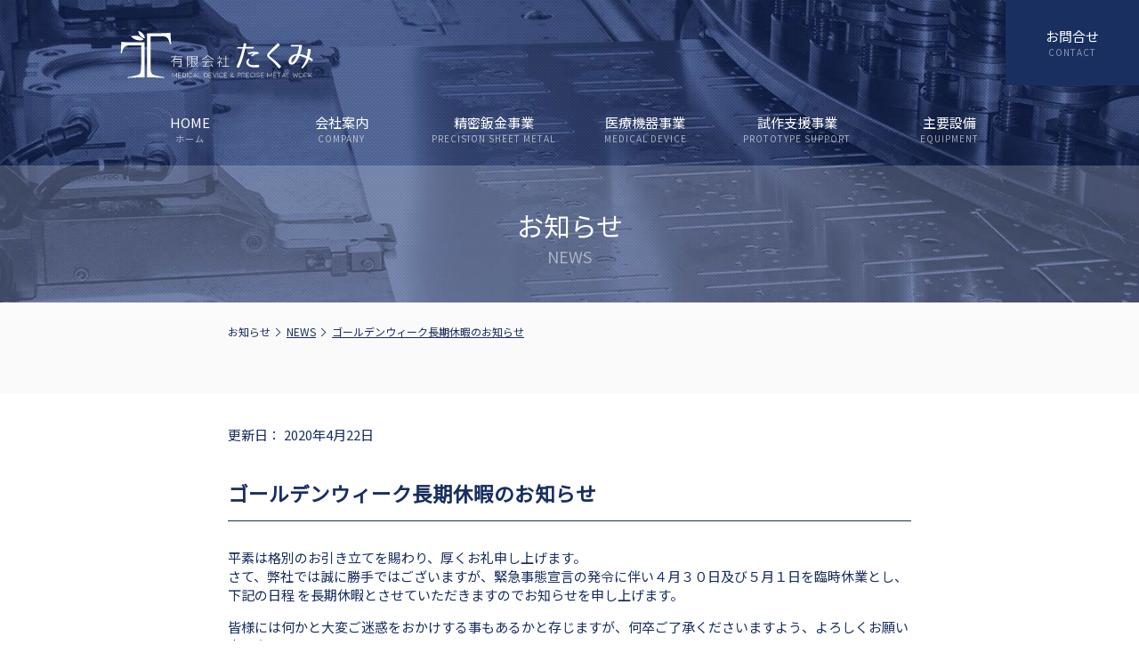

--- FILE ---
content_type: text/html; charset=UTF-8
request_url: https://www.takumi-bankin.net/news/post-1166.html
body_size: 13535
content:
<!doctype html>
<html xmlns="http://www.w3.org/1999/xhtml" dir="ltr" lang="ja" prefix="og: https://ogp.me/ns#">
<meta name="description" content="">
<meta name="keywords" content="" />
<meta name="author" content="Mario Loncarek">
<meta name="viewport" content="width=device-width, initial-scale=1">

<head>
<meta http-equiv="Content-Type" content="text/html; charset=UTF-8" />
<meta http-equiv="content-style-type" content="text/css" />
<meta http-equiv="content-script-type" content="text/javascript" />

<link rel="apple-touch-icon" sizes="180x180" href="https://www.takumi-bankin.net/wp-content/themes/takumi2025/fav/apple-touch-icon.png">
<link rel="icon" type="image/png" sizes="32x32" href="https://www.takumi-bankin.net/wp-content/themes/takumi2025/fav/favicon-32x32.png">
<link rel="icon" type="image/png" sizes="16x16" href="https://www.takumi-bankin.net/wp-content/themes/takumi2025/fav/favicon-16x16.png">
<link rel="manifest" href="https://www.takumi-bankin.net/wp-content/themes/takumi2025/fav/site.webmanifest">
<link rel="mask-icon" href="https://www.takumi-bankin.net/wp-content/themes/takumi2025/fav/safari-pinned-tab.svg" color="#021672">
<meta name="msapplication-TileColor" content="#ffffff">
<meta name="theme-color" content="#ffffff">

<!-- CSS -->
<link rel="stylesheet" href="https://cdnjs.cloudflare.com/ajax/libs/normalize/3.0.3/normalize.min.css">
<link rel="stylesheet" href="https://www.takumi-bankin.net/wp-content/themes/takumi2025/style.css" type="text/css" media="all" />
<link rel="stylesheet" href="https://www.takumi-bankin.net/wp-content/themes/takumi2025/css/ionicons.min.css">
<link rel="stylesheet" href="https://www.takumi-bankin.net/wp-content/themes/takumi2025/css/nav.css">
<link rel="stylesheet" href="https://www.takumi-bankin.net/wp-content/themes/takumi2025/css/page.css">
<link rel="stylesheet" href="https://www.takumi-bankin.net/wp-content/themes/takumi2025/css/cart.css">
<!-- JS -->
<script src="https://code.jquery.com/jquery.min.js"></script>

<!-- Global site tag (gtag.js) - Google Analytics -->
<script async src="https://www.googletagmanager.com/gtag/js?id=UA-205697499-1"></script>
<script>
  window.dataLayer = window.dataLayer || [];
  function gtag(){dataLayer.push(arguments);}
  gtag('js', new Date());

  gtag('config', 'UA-205697499-1');
</script>
   
<!-- JS -->
<script src="https://www.takumi-bankin.net/wp-content/themes/takumi2025/js/megamenu.js"></script>
<script src="https://www.takumi-bankin.net/wp-content/themes/takumi2025/js/script.js"></script>
<title>ゴールデンウィーク長期休暇のお知らせ | 有限会社たくみ</title>

		<!-- All in One SEO 4.9.2 - aioseo.com -->
	<meta name="description" content="平素は格別のお引き立てを賜わり、厚くお礼申し上げます。 さて、弊社では誠に勝手ではございますが、緊急事態宣言の" />
	<meta name="robots" content="max-image-preview:large" />
	<meta name="author" content="officez_kanri"/>
	<link rel="canonical" href="https://www.takumi-bankin.net/news/post-1166.html" />
	<meta name="generator" content="All in One SEO (AIOSEO) 4.9.2" />
		<meta property="og:locale" content="ja_JP" />
		<meta property="og:site_name" content="有限会社たくみ | 有限会社たくみは、精密鈑金事業、医療機器事業、試作支援事業の３つの柱で皆様に貢献します。大阪府八尾市。" />
		<meta property="og:type" content="article" />
		<meta property="og:title" content="ゴールデンウィーク長期休暇のお知らせ | 有限会社たくみ" />
		<meta property="og:description" content="平素は格別のお引き立てを賜わり、厚くお礼申し上げます。 さて、弊社では誠に勝手ではございますが、緊急事態宣言の" />
		<meta property="og:url" content="https://www.takumi-bankin.net/news/post-1166.html" />
		<meta property="article:published_time" content="2020-04-22T06:37:02+00:00" />
		<meta property="article:modified_time" content="2020-04-22T06:37:46+00:00" />
		<meta name="twitter:card" content="summary" />
		<meta name="twitter:title" content="ゴールデンウィーク長期休暇のお知らせ | 有限会社たくみ" />
		<meta name="twitter:description" content="平素は格別のお引き立てを賜わり、厚くお礼申し上げます。 さて、弊社では誠に勝手ではございますが、緊急事態宣言の" />
		<script type="application/ld+json" class="aioseo-schema">
			{"@context":"https:\/\/schema.org","@graph":[{"@type":"Article","@id":"https:\/\/www.takumi-bankin.net\/news\/post-1166.html#article","name":"\u30b4\u30fc\u30eb\u30c7\u30f3\u30a6\u30a3\u30fc\u30af\u9577\u671f\u4f11\u6687\u306e\u304a\u77e5\u3089\u305b | \u6709\u9650\u4f1a\u793e\u305f\u304f\u307f","headline":"\u30b4\u30fc\u30eb\u30c7\u30f3\u30a6\u30a3\u30fc\u30af\u9577\u671f\u4f11\u6687\u306e\u304a\u77e5\u3089\u305b","author":{"@id":"https:\/\/www.takumi-bankin.net\/author\/officez#author"},"publisher":{"@id":"https:\/\/www.takumi-bankin.net\/#organization"},"image":{"@type":"ImageObject","url":"https:\/\/www.takumi-bankin.net\/wp-content\/uploads\/2023\/08\/logo.jpg","@id":"https:\/\/www.takumi-bankin.net\/#articleImage","width":676,"height":172},"datePublished":"2020-04-22T15:37:02+09:00","dateModified":"2020-04-22T15:37:46+09:00","inLanguage":"ja","mainEntityOfPage":{"@id":"https:\/\/www.takumi-bankin.net\/news\/post-1166.html#webpage"},"isPartOf":{"@id":"https:\/\/www.takumi-bankin.net\/news\/post-1166.html#webpage"},"articleSection":"\u304a\u77e5\u3089\u305b"},{"@type":"BreadcrumbList","@id":"https:\/\/www.takumi-bankin.net\/news\/post-1166.html#breadcrumblist","itemListElement":[{"@type":"ListItem","@id":"https:\/\/www.takumi-bankin.net#listItem","position":1,"name":"\u30db\u30fc\u30e0","item":"https:\/\/www.takumi-bankin.net","nextItem":{"@type":"ListItem","@id":"https:\/\/www.takumi-bankin.net\/category\/news#listItem","name":"\u304a\u77e5\u3089\u305b"}},{"@type":"ListItem","@id":"https:\/\/www.takumi-bankin.net\/category\/news#listItem","position":2,"name":"\u304a\u77e5\u3089\u305b","item":"https:\/\/www.takumi-bankin.net\/category\/news","nextItem":{"@type":"ListItem","@id":"https:\/\/www.takumi-bankin.net\/news\/post-1166.html#listItem","name":"\u30b4\u30fc\u30eb\u30c7\u30f3\u30a6\u30a3\u30fc\u30af\u9577\u671f\u4f11\u6687\u306e\u304a\u77e5\u3089\u305b"},"previousItem":{"@type":"ListItem","@id":"https:\/\/www.takumi-bankin.net#listItem","name":"\u30db\u30fc\u30e0"}},{"@type":"ListItem","@id":"https:\/\/www.takumi-bankin.net\/news\/post-1166.html#listItem","position":3,"name":"\u30b4\u30fc\u30eb\u30c7\u30f3\u30a6\u30a3\u30fc\u30af\u9577\u671f\u4f11\u6687\u306e\u304a\u77e5\u3089\u305b","previousItem":{"@type":"ListItem","@id":"https:\/\/www.takumi-bankin.net\/category\/news#listItem","name":"\u304a\u77e5\u3089\u305b"}}]},{"@type":"Organization","@id":"https:\/\/www.takumi-bankin.net\/#organization","name":"\u6709\u9650\u4f1a\u793e\u305f\u304f\u307f","description":"\u6709\u9650\u4f1a\u793e\u305f\u304f\u307f\u306f\u3001\u7cbe\u5bc6\u9211\u91d1\u4e8b\u696d\u3001\u533b\u7642\u6a5f\u5668\u4e8b\u696d\u3001\u8a66\u4f5c\u652f\u63f4\u4e8b\u696d\u306e\uff13\u3064\u306e\u67f1\u3067\u7686\u69d8\u306b\u8ca2\u732e\u3057\u307e\u3059\u3002\u5927\u962a\u5e9c\u516b\u5c3e\u5e02\u3002","url":"https:\/\/www.takumi-bankin.net\/","telephone":"+81729918514","logo":{"@type":"ImageObject","url":"https:\/\/www.takumi-bankin.net\/wp-content\/uploads\/2023\/08\/logo.jpg","@id":"https:\/\/www.takumi-bankin.net\/news\/post-1166.html\/#organizationLogo","width":676,"height":172},"image":{"@id":"https:\/\/www.takumi-bankin.net\/news\/post-1166.html\/#organizationLogo"}},{"@type":"Person","@id":"https:\/\/www.takumi-bankin.net\/author\/officez#author","url":"https:\/\/www.takumi-bankin.net\/author\/officez","name":"officez_kanri","image":{"@type":"ImageObject","@id":"https:\/\/www.takumi-bankin.net\/news\/post-1166.html#authorImage","url":"https:\/\/secure.gravatar.com\/avatar\/487c3ea7809981ca3d0a689e229497b027384e9acdb9fe865cac1774252111d6?s=96&d=mm&r=g","width":96,"height":96,"caption":"officez_kanri"}},{"@type":"WebPage","@id":"https:\/\/www.takumi-bankin.net\/news\/post-1166.html#webpage","url":"https:\/\/www.takumi-bankin.net\/news\/post-1166.html","name":"\u30b4\u30fc\u30eb\u30c7\u30f3\u30a6\u30a3\u30fc\u30af\u9577\u671f\u4f11\u6687\u306e\u304a\u77e5\u3089\u305b | \u6709\u9650\u4f1a\u793e\u305f\u304f\u307f","description":"\u5e73\u7d20\u306f\u683c\u5225\u306e\u304a\u5f15\u304d\u7acb\u3066\u3092\u8cdc\u308f\u308a\u3001\u539a\u304f\u304a\u793c\u7533\u3057\u4e0a\u3052\u307e\u3059\u3002 \u3055\u3066\u3001\u5f0a\u793e\u3067\u306f\u8aa0\u306b\u52dd\u624b\u3067\u306f\u3054\u3056\u3044\u307e\u3059\u304c\u3001\u7dca\u6025\u4e8b\u614b\u5ba3\u8a00\u306e","inLanguage":"ja","isPartOf":{"@id":"https:\/\/www.takumi-bankin.net\/#website"},"breadcrumb":{"@id":"https:\/\/www.takumi-bankin.net\/news\/post-1166.html#breadcrumblist"},"author":{"@id":"https:\/\/www.takumi-bankin.net\/author\/officez#author"},"creator":{"@id":"https:\/\/www.takumi-bankin.net\/author\/officez#author"},"datePublished":"2020-04-22T15:37:02+09:00","dateModified":"2020-04-22T15:37:46+09:00"},{"@type":"WebSite","@id":"https:\/\/www.takumi-bankin.net\/#website","url":"https:\/\/www.takumi-bankin.net\/","name":"\u6709\u9650\u4f1a\u793e\u305f\u304f\u307f","description":"\u6709\u9650\u4f1a\u793e\u305f\u304f\u307f\u306f\u3001\u7cbe\u5bc6\u9211\u91d1\u4e8b\u696d\u3001\u533b\u7642\u6a5f\u5668\u4e8b\u696d\u3001\u8a66\u4f5c\u652f\u63f4\u4e8b\u696d\u306e\uff13\u3064\u306e\u67f1\u3067\u7686\u69d8\u306b\u8ca2\u732e\u3057\u307e\u3059\u3002\u5927\u962a\u5e9c\u516b\u5c3e\u5e02\u3002","inLanguage":"ja","publisher":{"@id":"https:\/\/www.takumi-bankin.net\/#organization"}}]}
		</script>
		<!-- All in One SEO -->

<link rel='dns-prefetch' href='//challenges.cloudflare.com' />
<link rel='dns-prefetch' href='//netdna.bootstrapcdn.com' />
<link rel="alternate" title="oEmbed (JSON)" type="application/json+oembed" href="https://www.takumi-bankin.net/wp-json/oembed/1.0/embed?url=https%3A%2F%2Fwww.takumi-bankin.net%2Fnews%2Fpost-1166.html" />
<link rel="alternate" title="oEmbed (XML)" type="text/xml+oembed" href="https://www.takumi-bankin.net/wp-json/oembed/1.0/embed?url=https%3A%2F%2Fwww.takumi-bankin.net%2Fnews%2Fpost-1166.html&#038;format=xml" />
		<!-- This site uses the Google Analytics by MonsterInsights plugin v9.11.0 - Using Analytics tracking - https://www.monsterinsights.com/ -->
							<script src="//www.googletagmanager.com/gtag/js?id=G-C0PJJ4MCDB"  data-cfasync="false" data-wpfc-render="false" type="text/javascript" async></script>
			<script data-cfasync="false" data-wpfc-render="false" type="text/javascript">
				var mi_version = '9.11.0';
				var mi_track_user = true;
				var mi_no_track_reason = '';
								var MonsterInsightsDefaultLocations = {"page_location":"https:\/\/www.takumi-bankin.net\/news\/post-1166.html\/"};
								if ( typeof MonsterInsightsPrivacyGuardFilter === 'function' ) {
					var MonsterInsightsLocations = (typeof MonsterInsightsExcludeQuery === 'object') ? MonsterInsightsPrivacyGuardFilter( MonsterInsightsExcludeQuery ) : MonsterInsightsPrivacyGuardFilter( MonsterInsightsDefaultLocations );
				} else {
					var MonsterInsightsLocations = (typeof MonsterInsightsExcludeQuery === 'object') ? MonsterInsightsExcludeQuery : MonsterInsightsDefaultLocations;
				}

								var disableStrs = [
										'ga-disable-G-C0PJJ4MCDB',
									];

				/* Function to detect opted out users */
				function __gtagTrackerIsOptedOut() {
					for (var index = 0; index < disableStrs.length; index++) {
						if (document.cookie.indexOf(disableStrs[index] + '=true') > -1) {
							return true;
						}
					}

					return false;
				}

				/* Disable tracking if the opt-out cookie exists. */
				if (__gtagTrackerIsOptedOut()) {
					for (var index = 0; index < disableStrs.length; index++) {
						window[disableStrs[index]] = true;
					}
				}

				/* Opt-out function */
				function __gtagTrackerOptout() {
					for (var index = 0; index < disableStrs.length; index++) {
						document.cookie = disableStrs[index] + '=true; expires=Thu, 31 Dec 2099 23:59:59 UTC; path=/';
						window[disableStrs[index]] = true;
					}
				}

				if ('undefined' === typeof gaOptout) {
					function gaOptout() {
						__gtagTrackerOptout();
					}
				}
								window.dataLayer = window.dataLayer || [];

				window.MonsterInsightsDualTracker = {
					helpers: {},
					trackers: {},
				};
				if (mi_track_user) {
					function __gtagDataLayer() {
						dataLayer.push(arguments);
					}

					function __gtagTracker(type, name, parameters) {
						if (!parameters) {
							parameters = {};
						}

						if (parameters.send_to) {
							__gtagDataLayer.apply(null, arguments);
							return;
						}

						if (type === 'event') {
														parameters.send_to = monsterinsights_frontend.v4_id;
							var hookName = name;
							if (typeof parameters['event_category'] !== 'undefined') {
								hookName = parameters['event_category'] + ':' + name;
							}

							if (typeof MonsterInsightsDualTracker.trackers[hookName] !== 'undefined') {
								MonsterInsightsDualTracker.trackers[hookName](parameters);
							} else {
								__gtagDataLayer('event', name, parameters);
							}
							
						} else {
							__gtagDataLayer.apply(null, arguments);
						}
					}

					__gtagTracker('js', new Date());
					__gtagTracker('set', {
						'developer_id.dZGIzZG': true,
											});
					if ( MonsterInsightsLocations.page_location ) {
						__gtagTracker('set', MonsterInsightsLocations);
					}
										__gtagTracker('config', 'G-C0PJJ4MCDB', {"forceSSL":"true","link_attribution":"true"} );
										window.gtag = __gtagTracker;										(function () {
						/* https://developers.google.com/analytics/devguides/collection/analyticsjs/ */
						/* ga and __gaTracker compatibility shim. */
						var noopfn = function () {
							return null;
						};
						var newtracker = function () {
							return new Tracker();
						};
						var Tracker = function () {
							return null;
						};
						var p = Tracker.prototype;
						p.get = noopfn;
						p.set = noopfn;
						p.send = function () {
							var args = Array.prototype.slice.call(arguments);
							args.unshift('send');
							__gaTracker.apply(null, args);
						};
						var __gaTracker = function () {
							var len = arguments.length;
							if (len === 0) {
								return;
							}
							var f = arguments[len - 1];
							if (typeof f !== 'object' || f === null || typeof f.hitCallback !== 'function') {
								if ('send' === arguments[0]) {
									var hitConverted, hitObject = false, action;
									if ('event' === arguments[1]) {
										if ('undefined' !== typeof arguments[3]) {
											hitObject = {
												'eventAction': arguments[3],
												'eventCategory': arguments[2],
												'eventLabel': arguments[4],
												'value': arguments[5] ? arguments[5] : 1,
											}
										}
									}
									if ('pageview' === arguments[1]) {
										if ('undefined' !== typeof arguments[2]) {
											hitObject = {
												'eventAction': 'page_view',
												'page_path': arguments[2],
											}
										}
									}
									if (typeof arguments[2] === 'object') {
										hitObject = arguments[2];
									}
									if (typeof arguments[5] === 'object') {
										Object.assign(hitObject, arguments[5]);
									}
									if ('undefined' !== typeof arguments[1].hitType) {
										hitObject = arguments[1];
										if ('pageview' === hitObject.hitType) {
											hitObject.eventAction = 'page_view';
										}
									}
									if (hitObject) {
										action = 'timing' === arguments[1].hitType ? 'timing_complete' : hitObject.eventAction;
										hitConverted = mapArgs(hitObject);
										__gtagTracker('event', action, hitConverted);
									}
								}
								return;
							}

							function mapArgs(args) {
								var arg, hit = {};
								var gaMap = {
									'eventCategory': 'event_category',
									'eventAction': 'event_action',
									'eventLabel': 'event_label',
									'eventValue': 'event_value',
									'nonInteraction': 'non_interaction',
									'timingCategory': 'event_category',
									'timingVar': 'name',
									'timingValue': 'value',
									'timingLabel': 'event_label',
									'page': 'page_path',
									'location': 'page_location',
									'title': 'page_title',
									'referrer' : 'page_referrer',
								};
								for (arg in args) {
																		if (!(!args.hasOwnProperty(arg) || !gaMap.hasOwnProperty(arg))) {
										hit[gaMap[arg]] = args[arg];
									} else {
										hit[arg] = args[arg];
									}
								}
								return hit;
							}

							try {
								f.hitCallback();
							} catch (ex) {
							}
						};
						__gaTracker.create = newtracker;
						__gaTracker.getByName = newtracker;
						__gaTracker.getAll = function () {
							return [];
						};
						__gaTracker.remove = noopfn;
						__gaTracker.loaded = true;
						window['__gaTracker'] = __gaTracker;
					})();
									} else {
										console.log("");
					(function () {
						function __gtagTracker() {
							return null;
						}

						window['__gtagTracker'] = __gtagTracker;
						window['gtag'] = __gtagTracker;
					})();
									}
			</script>
							<!-- / Google Analytics by MonsterInsights -->
		<style id='wp-img-auto-sizes-contain-inline-css' type='text/css'>
img:is([sizes=auto i],[sizes^="auto," i]){contain-intrinsic-size:3000px 1500px}
/*# sourceURL=wp-img-auto-sizes-contain-inline-css */
</style>
<style id='wp-emoji-styles-inline-css' type='text/css'>

	img.wp-smiley, img.emoji {
		display: inline !important;
		border: none !important;
		box-shadow: none !important;
		height: 1em !important;
		width: 1em !important;
		margin: 0 0.07em !important;
		vertical-align: -0.1em !important;
		background: none !important;
		padding: 0 !important;
	}
/*# sourceURL=wp-emoji-styles-inline-css */
</style>
<style id='wp-block-library-inline-css' type='text/css'>
:root{--wp-block-synced-color:#7a00df;--wp-block-synced-color--rgb:122,0,223;--wp-bound-block-color:var(--wp-block-synced-color);--wp-editor-canvas-background:#ddd;--wp-admin-theme-color:#007cba;--wp-admin-theme-color--rgb:0,124,186;--wp-admin-theme-color-darker-10:#006ba1;--wp-admin-theme-color-darker-10--rgb:0,107,160.5;--wp-admin-theme-color-darker-20:#005a87;--wp-admin-theme-color-darker-20--rgb:0,90,135;--wp-admin-border-width-focus:2px}@media (min-resolution:192dpi){:root{--wp-admin-border-width-focus:1.5px}}.wp-element-button{cursor:pointer}:root .has-very-light-gray-background-color{background-color:#eee}:root .has-very-dark-gray-background-color{background-color:#313131}:root .has-very-light-gray-color{color:#eee}:root .has-very-dark-gray-color{color:#313131}:root .has-vivid-green-cyan-to-vivid-cyan-blue-gradient-background{background:linear-gradient(135deg,#00d084,#0693e3)}:root .has-purple-crush-gradient-background{background:linear-gradient(135deg,#34e2e4,#4721fb 50%,#ab1dfe)}:root .has-hazy-dawn-gradient-background{background:linear-gradient(135deg,#faaca8,#dad0ec)}:root .has-subdued-olive-gradient-background{background:linear-gradient(135deg,#fafae1,#67a671)}:root .has-atomic-cream-gradient-background{background:linear-gradient(135deg,#fdd79a,#004a59)}:root .has-nightshade-gradient-background{background:linear-gradient(135deg,#330968,#31cdcf)}:root .has-midnight-gradient-background{background:linear-gradient(135deg,#020381,#2874fc)}:root{--wp--preset--font-size--normal:16px;--wp--preset--font-size--huge:42px}.has-regular-font-size{font-size:1em}.has-larger-font-size{font-size:2.625em}.has-normal-font-size{font-size:var(--wp--preset--font-size--normal)}.has-huge-font-size{font-size:var(--wp--preset--font-size--huge)}.has-text-align-center{text-align:center}.has-text-align-left{text-align:left}.has-text-align-right{text-align:right}.has-fit-text{white-space:nowrap!important}#end-resizable-editor-section{display:none}.aligncenter{clear:both}.items-justified-left{justify-content:flex-start}.items-justified-center{justify-content:center}.items-justified-right{justify-content:flex-end}.items-justified-space-between{justify-content:space-between}.screen-reader-text{border:0;clip-path:inset(50%);height:1px;margin:-1px;overflow:hidden;padding:0;position:absolute;width:1px;word-wrap:normal!important}.screen-reader-text:focus{background-color:#ddd;clip-path:none;color:#444;display:block;font-size:1em;height:auto;left:5px;line-height:normal;padding:15px 23px 14px;text-decoration:none;top:5px;width:auto;z-index:100000}html :where(.has-border-color){border-style:solid}html :where([style*=border-top-color]){border-top-style:solid}html :where([style*=border-right-color]){border-right-style:solid}html :where([style*=border-bottom-color]){border-bottom-style:solid}html :where([style*=border-left-color]){border-left-style:solid}html :where([style*=border-width]){border-style:solid}html :where([style*=border-top-width]){border-top-style:solid}html :where([style*=border-right-width]){border-right-style:solid}html :where([style*=border-bottom-width]){border-bottom-style:solid}html :where([style*=border-left-width]){border-left-style:solid}html :where(img[class*=wp-image-]){height:auto;max-width:100%}:where(figure){margin:0 0 1em}html :where(.is-position-sticky){--wp-admin--admin-bar--position-offset:var(--wp-admin--admin-bar--height,0px)}@media screen and (max-width:600px){html :where(.is-position-sticky){--wp-admin--admin-bar--position-offset:0px}}

/*# sourceURL=wp-block-library-inline-css */
</style><style id='global-styles-inline-css' type='text/css'>
:root{--wp--preset--aspect-ratio--square: 1;--wp--preset--aspect-ratio--4-3: 4/3;--wp--preset--aspect-ratio--3-4: 3/4;--wp--preset--aspect-ratio--3-2: 3/2;--wp--preset--aspect-ratio--2-3: 2/3;--wp--preset--aspect-ratio--16-9: 16/9;--wp--preset--aspect-ratio--9-16: 9/16;--wp--preset--color--black: #000000;--wp--preset--color--cyan-bluish-gray: #abb8c3;--wp--preset--color--white: #ffffff;--wp--preset--color--pale-pink: #f78da7;--wp--preset--color--vivid-red: #cf2e2e;--wp--preset--color--luminous-vivid-orange: #ff6900;--wp--preset--color--luminous-vivid-amber: #fcb900;--wp--preset--color--light-green-cyan: #7bdcb5;--wp--preset--color--vivid-green-cyan: #00d084;--wp--preset--color--pale-cyan-blue: #8ed1fc;--wp--preset--color--vivid-cyan-blue: #0693e3;--wp--preset--color--vivid-purple: #9b51e0;--wp--preset--gradient--vivid-cyan-blue-to-vivid-purple: linear-gradient(135deg,rgb(6,147,227) 0%,rgb(155,81,224) 100%);--wp--preset--gradient--light-green-cyan-to-vivid-green-cyan: linear-gradient(135deg,rgb(122,220,180) 0%,rgb(0,208,130) 100%);--wp--preset--gradient--luminous-vivid-amber-to-luminous-vivid-orange: linear-gradient(135deg,rgb(252,185,0) 0%,rgb(255,105,0) 100%);--wp--preset--gradient--luminous-vivid-orange-to-vivid-red: linear-gradient(135deg,rgb(255,105,0) 0%,rgb(207,46,46) 100%);--wp--preset--gradient--very-light-gray-to-cyan-bluish-gray: linear-gradient(135deg,rgb(238,238,238) 0%,rgb(169,184,195) 100%);--wp--preset--gradient--cool-to-warm-spectrum: linear-gradient(135deg,rgb(74,234,220) 0%,rgb(151,120,209) 20%,rgb(207,42,186) 40%,rgb(238,44,130) 60%,rgb(251,105,98) 80%,rgb(254,248,76) 100%);--wp--preset--gradient--blush-light-purple: linear-gradient(135deg,rgb(255,206,236) 0%,rgb(152,150,240) 100%);--wp--preset--gradient--blush-bordeaux: linear-gradient(135deg,rgb(254,205,165) 0%,rgb(254,45,45) 50%,rgb(107,0,62) 100%);--wp--preset--gradient--luminous-dusk: linear-gradient(135deg,rgb(255,203,112) 0%,rgb(199,81,192) 50%,rgb(65,88,208) 100%);--wp--preset--gradient--pale-ocean: linear-gradient(135deg,rgb(255,245,203) 0%,rgb(182,227,212) 50%,rgb(51,167,181) 100%);--wp--preset--gradient--electric-grass: linear-gradient(135deg,rgb(202,248,128) 0%,rgb(113,206,126) 100%);--wp--preset--gradient--midnight: linear-gradient(135deg,rgb(2,3,129) 0%,rgb(40,116,252) 100%);--wp--preset--font-size--small: 13px;--wp--preset--font-size--medium: 20px;--wp--preset--font-size--large: 36px;--wp--preset--font-size--x-large: 42px;--wp--preset--spacing--20: 0.44rem;--wp--preset--spacing--30: 0.67rem;--wp--preset--spacing--40: 1rem;--wp--preset--spacing--50: 1.5rem;--wp--preset--spacing--60: 2.25rem;--wp--preset--spacing--70: 3.38rem;--wp--preset--spacing--80: 5.06rem;--wp--preset--shadow--natural: 6px 6px 9px rgba(0, 0, 0, 0.2);--wp--preset--shadow--deep: 12px 12px 50px rgba(0, 0, 0, 0.4);--wp--preset--shadow--sharp: 6px 6px 0px rgba(0, 0, 0, 0.2);--wp--preset--shadow--outlined: 6px 6px 0px -3px rgb(255, 255, 255), 6px 6px rgb(0, 0, 0);--wp--preset--shadow--crisp: 6px 6px 0px rgb(0, 0, 0);}:where(.is-layout-flex){gap: 0.5em;}:where(.is-layout-grid){gap: 0.5em;}body .is-layout-flex{display: flex;}.is-layout-flex{flex-wrap: wrap;align-items: center;}.is-layout-flex > :is(*, div){margin: 0;}body .is-layout-grid{display: grid;}.is-layout-grid > :is(*, div){margin: 0;}:where(.wp-block-columns.is-layout-flex){gap: 2em;}:where(.wp-block-columns.is-layout-grid){gap: 2em;}:where(.wp-block-post-template.is-layout-flex){gap: 1.25em;}:where(.wp-block-post-template.is-layout-grid){gap: 1.25em;}.has-black-color{color: var(--wp--preset--color--black) !important;}.has-cyan-bluish-gray-color{color: var(--wp--preset--color--cyan-bluish-gray) !important;}.has-white-color{color: var(--wp--preset--color--white) !important;}.has-pale-pink-color{color: var(--wp--preset--color--pale-pink) !important;}.has-vivid-red-color{color: var(--wp--preset--color--vivid-red) !important;}.has-luminous-vivid-orange-color{color: var(--wp--preset--color--luminous-vivid-orange) !important;}.has-luminous-vivid-amber-color{color: var(--wp--preset--color--luminous-vivid-amber) !important;}.has-light-green-cyan-color{color: var(--wp--preset--color--light-green-cyan) !important;}.has-vivid-green-cyan-color{color: var(--wp--preset--color--vivid-green-cyan) !important;}.has-pale-cyan-blue-color{color: var(--wp--preset--color--pale-cyan-blue) !important;}.has-vivid-cyan-blue-color{color: var(--wp--preset--color--vivid-cyan-blue) !important;}.has-vivid-purple-color{color: var(--wp--preset--color--vivid-purple) !important;}.has-black-background-color{background-color: var(--wp--preset--color--black) !important;}.has-cyan-bluish-gray-background-color{background-color: var(--wp--preset--color--cyan-bluish-gray) !important;}.has-white-background-color{background-color: var(--wp--preset--color--white) !important;}.has-pale-pink-background-color{background-color: var(--wp--preset--color--pale-pink) !important;}.has-vivid-red-background-color{background-color: var(--wp--preset--color--vivid-red) !important;}.has-luminous-vivid-orange-background-color{background-color: var(--wp--preset--color--luminous-vivid-orange) !important;}.has-luminous-vivid-amber-background-color{background-color: var(--wp--preset--color--luminous-vivid-amber) !important;}.has-light-green-cyan-background-color{background-color: var(--wp--preset--color--light-green-cyan) !important;}.has-vivid-green-cyan-background-color{background-color: var(--wp--preset--color--vivid-green-cyan) !important;}.has-pale-cyan-blue-background-color{background-color: var(--wp--preset--color--pale-cyan-blue) !important;}.has-vivid-cyan-blue-background-color{background-color: var(--wp--preset--color--vivid-cyan-blue) !important;}.has-vivid-purple-background-color{background-color: var(--wp--preset--color--vivid-purple) !important;}.has-black-border-color{border-color: var(--wp--preset--color--black) !important;}.has-cyan-bluish-gray-border-color{border-color: var(--wp--preset--color--cyan-bluish-gray) !important;}.has-white-border-color{border-color: var(--wp--preset--color--white) !important;}.has-pale-pink-border-color{border-color: var(--wp--preset--color--pale-pink) !important;}.has-vivid-red-border-color{border-color: var(--wp--preset--color--vivid-red) !important;}.has-luminous-vivid-orange-border-color{border-color: var(--wp--preset--color--luminous-vivid-orange) !important;}.has-luminous-vivid-amber-border-color{border-color: var(--wp--preset--color--luminous-vivid-amber) !important;}.has-light-green-cyan-border-color{border-color: var(--wp--preset--color--light-green-cyan) !important;}.has-vivid-green-cyan-border-color{border-color: var(--wp--preset--color--vivid-green-cyan) !important;}.has-pale-cyan-blue-border-color{border-color: var(--wp--preset--color--pale-cyan-blue) !important;}.has-vivid-cyan-blue-border-color{border-color: var(--wp--preset--color--vivid-cyan-blue) !important;}.has-vivid-purple-border-color{border-color: var(--wp--preset--color--vivid-purple) !important;}.has-vivid-cyan-blue-to-vivid-purple-gradient-background{background: var(--wp--preset--gradient--vivid-cyan-blue-to-vivid-purple) !important;}.has-light-green-cyan-to-vivid-green-cyan-gradient-background{background: var(--wp--preset--gradient--light-green-cyan-to-vivid-green-cyan) !important;}.has-luminous-vivid-amber-to-luminous-vivid-orange-gradient-background{background: var(--wp--preset--gradient--luminous-vivid-amber-to-luminous-vivid-orange) !important;}.has-luminous-vivid-orange-to-vivid-red-gradient-background{background: var(--wp--preset--gradient--luminous-vivid-orange-to-vivid-red) !important;}.has-very-light-gray-to-cyan-bluish-gray-gradient-background{background: var(--wp--preset--gradient--very-light-gray-to-cyan-bluish-gray) !important;}.has-cool-to-warm-spectrum-gradient-background{background: var(--wp--preset--gradient--cool-to-warm-spectrum) !important;}.has-blush-light-purple-gradient-background{background: var(--wp--preset--gradient--blush-light-purple) !important;}.has-blush-bordeaux-gradient-background{background: var(--wp--preset--gradient--blush-bordeaux) !important;}.has-luminous-dusk-gradient-background{background: var(--wp--preset--gradient--luminous-dusk) !important;}.has-pale-ocean-gradient-background{background: var(--wp--preset--gradient--pale-ocean) !important;}.has-electric-grass-gradient-background{background: var(--wp--preset--gradient--electric-grass) !important;}.has-midnight-gradient-background{background: var(--wp--preset--gradient--midnight) !important;}.has-small-font-size{font-size: var(--wp--preset--font-size--small) !important;}.has-medium-font-size{font-size: var(--wp--preset--font-size--medium) !important;}.has-large-font-size{font-size: var(--wp--preset--font-size--large) !important;}.has-x-large-font-size{font-size: var(--wp--preset--font-size--x-large) !important;}
/*# sourceURL=global-styles-inline-css */
</style>

<style id='classic-theme-styles-inline-css' type='text/css'>
/*! This file is auto-generated */
.wp-block-button__link{color:#fff;background-color:#32373c;border-radius:9999px;box-shadow:none;text-decoration:none;padding:calc(.667em + 2px) calc(1.333em + 2px);font-size:1.125em}.wp-block-file__button{background:#32373c;color:#fff;text-decoration:none}
/*# sourceURL=/wp-includes/css/classic-themes.min.css */
</style>
<link rel='stylesheet' id='contact-form-7-css' href='https://www.takumi-bankin.net/wp-content/plugins/contact-form-7/includes/css/styles.css?ver=6.1.4' type='text/css' media='all' />
<link rel='stylesheet' id='font-awesome-css' href='//netdna.bootstrapcdn.com/font-awesome/4.1.0/css/font-awesome.css' type='text/css' media='screen' />
<link rel='stylesheet' id='wp-pagenavi-css' href='https://www.takumi-bankin.net/wp-content/plugins/wp-pagenavi/pagenavi-css.css?ver=2.70' type='text/css' media='all' />
<script type="text/javascript" src="https://www.takumi-bankin.net/wp-content/plugins/google-analytics-for-wordpress/assets/js/frontend-gtag.min.js?ver=9.11.0" id="monsterinsights-frontend-script-js" async="async" data-wp-strategy="async"></script>
<script data-cfasync="false" data-wpfc-render="false" type="text/javascript" id='monsterinsights-frontend-script-js-extra'>/* <![CDATA[ */
var monsterinsights_frontend = {"js_events_tracking":"true","download_extensions":"doc,pdf,ppt,zip,xls,docx,pptx,xlsx","inbound_paths":"[{\"path\":\"\\\/go\\\/\",\"label\":\"affiliate\"},{\"path\":\"\\\/recommend\\\/\",\"label\":\"affiliate\"}]","home_url":"https:\/\/www.takumi-bankin.net","hash_tracking":"false","v4_id":"G-C0PJJ4MCDB"};/* ]]> */
</script>
<script type="text/javascript" src="https://www.takumi-bankin.net/wp-includes/js/jquery/jquery.min.js?ver=3.7.1" id="jquery-core-js"></script>
<script type="text/javascript" src="https://www.takumi-bankin.net/wp-includes/js/jquery/jquery-migrate.min.js?ver=3.4.1" id="jquery-migrate-js"></script>
<link rel="https://api.w.org/" href="https://www.takumi-bankin.net/wp-json/" /><link rel="alternate" title="JSON" type="application/json" href="https://www.takumi-bankin.net/wp-json/wp/v2/posts/1166" /><link rel="EditURI" type="application/rsd+xml" title="RSD" href="https://www.takumi-bankin.net/xmlrpc.php?rsd" />

<link rel='shortlink' href='https://www.takumi-bankin.net/?p=1166' />

<style>
.scroll-back-to-top-wrapper {
    position: fixed;
	opacity: 0;
	visibility: hidden;
	overflow: hidden;
	text-align: center;
	z-index: 99999999;
    background-color: #0066bf;
	color: #ffffff;
	width: 50px;
	height: 48px;
	line-height: 48px;
	right: 30px;
	bottom: 30px;
	padding-top: 2px;
	border-top-left-radius: 10px;
	border-top-right-radius: 10px;
	border-bottom-right-radius: 10px;
	border-bottom-left-radius: 10px;
	-webkit-transition: all 0.5s ease-in-out;
	-moz-transition: all 0.5s ease-in-out;
	-ms-transition: all 0.5s ease-in-out;
	-o-transition: all 0.5s ease-in-out;
	transition: all 0.5s ease-in-out;
}
.scroll-back-to-top-wrapper:hover {
	background-color: #888888;
  color: #ffffff;
}
.scroll-back-to-top-wrapper.show {
    visibility:visible;
    cursor:pointer;
	opacity: 1.0;
}
.scroll-back-to-top-wrapper i.fa {
	line-height: inherit;
}
.scroll-back-to-top-wrapper .fa-lg {
	vertical-align: 0;
}
</style></head>

<body id="sub-page">
<div class="news-pageback"></div>

<div class="logo-area">
<img src="https://www.takumi-bankin.net/wp-content/themes/takumi2025/img/logo.svg" width="230" alt="有限会社たくみ" />
<nav id="upper_nav">
<ul>
<!--<li class="cart"><a href="https://www.takumi-bankin.net/usces-cart.html">通販カート</a></li>-->
<li class="contact"><a href="https://www.takumi-bankin.net/contact.html">お問合せ</a></li>
</ul>
</nav>
</div>

<div class="menu-container">
<div class="menu">
<ul>
<li><a href="https://www.takumi-bankin.net">HOME<span>ホーム</span></a></li>

<li class="com"><a href="https://www.takumi-bankin.net/company.html">会社案内<span>COMPANY</span></a>
<ul>
<li class="company-menu">会社案内<span>COMPANY</span></li>
<li>
<ul>
<li class="menu-sub"><a href="https://www.takumi-bankin.net/company.html">取り組み</a></li>
<li class="menu-sub"><a href="https://www.takumi-bankin.net/company.html#gaiyo">会社概要</a></li>
<li class="menu-sub"><a href="https://www.takumi-bankin.net/company.html#business">事業内容</a></li>
<li class="menu-sub"><a href="https://www.takumi-bankin.net/company.html#history">沿概</a></li>
<li class="menu-sub"><a href="https://www.takumi-bankin.net/quality-policy.html">品質方針</a></li>
</ul>
</li>

<li class="strength-menu">たくみの強み<span>OUR STRENGTH</span></li>
<li>
<ul>
<li class="menu-sub"><a href="https://www.takumi-bankin.net/our-strength.html">たくみの強み</a></li>
<li class="menu-sub"><a href="https://www.takumi-bankin.net/our-strength.html#wecando">できる事・できない事</a></li>
<li class="menu-sub"><a href="https://www.takumi-bankin.net/our-strength.html#voices">お客様の声</a></li>
</ul>
</li>
</ul>
</li>

<li class="tech"><a href="https://www.takumi-bankin.net/precision-sheet-metal.html">精密鈑金事業<span>PRECISION SHEET METAL</span></a>
<ul>
<li class="works-menu">精密鈑金事業<span>PRECISION SHEET METAL</span></li>
<li>
<ul>
<li class="works-sub goku"><a href="https://www.takumi-bankin.net/precision-sheet-metal.html#microscopic_products">極小品</a></li>
<li class="works-sub itabane"><a href="https://www.takumi-bankin.net/precision-sheet-metal.html#itabane">板バネ</a></li>
<li class="works-sub cone"><a href="https://www.takumi-bankin.net/precision-sheet-metal.html#electronic_connectors">コネクター・電子部品</a></li>
<li class="works-sub frame"><a href="https://www.takumi-bankin.net/precision-sheet-metal.html#frame">フレーム</a></li>
</ul>
</li>
<li><!--<a href="#">Study</a>-->
<ul>
<li class="works-sub busbar"><a href="https://www.takumi-bankin.net/precision-sheet-metal.html#busbar">バスバー</a></li>
<li class="works-sub laser"><a href="https://www.takumi-bankin.net/precision-sheet-metal.html#laser">レーザー加工品</a></li>
<li class="works-sub press"><a href="https://www.takumi-bankin.net/precision-sheet-metal.html#press">プレス加工品</a></li>
<li class="works-sub mage"><a href="https://www.takumi-bankin.net/precision-sheet-metal.html#mage">微細な曲げ加工品</a></li>
</ul>
</li>
</ul>
</li>
<li><a href="https://www.takumi-bankin.net/medical-device.html">医療機器事業<span>MEDICAL DEVICE</span></a></li>
<li><a href="https://www.takumi-bankin.net/prototype-support.html">試作支援事業<span>PROTOTYPE SUPPORT</span></a></li>
<li><a href="https://www.takumi-bankin.net/equipment.html">主要設備<span>EQUIPMENT</span></a></li>
</li>                                              

</ul>
</div>
</div>

<div style="clear:both;"></div>


<!-- 本文エリア ST -->

<h2 class="subpage-title news-title">お知らせ</h2>


<section style="margin-top:-45px;padding:0;background:#fafafa;">

<div class="inner60">
<ul class="breadcrumbs">
  <li>お知らせ</li>
  <li><a href="https://www.takumi-bankin.net/news">NEWS</a></li>
  <li><a href="https://www.takumi-bankin.net/news/post-1166.html">ゴールデンウィーク長期休暇のお知らせ</a></li>
</ul>
</div>
</section>

<div class="wrapper">
<div class="content">

<div class="inner60">
<p style="padding:20px 0;">更新日：&nbsp;2020年4月22日&nbsp;</p>
<h2 style="border-bottom:1px solid #192f60;padding-bottom:15px;margin-bottom:30px;">ゴールデンウィーク長期休暇のお知らせ</h2>

<p>平素は格別のお引き立てを賜わり、厚くお礼申し上げます。<br />
さて、弊社では誠に勝手ではございますが、緊急事態宣言の発令に伴い４月３０日及び５月１日を臨時休業とし、下記の日程 を長期休暇とさせていただきますのでお知らせを申し上げます。</p>
<p>皆様には何かと大変ご迷惑をおかけする事もあるかと存じますが、何卒ご了承くださいますよう、よろしくお願い申し上げま す。</p>
<p>休暇 日程 ：４月２９日（水）～５月６日（水）</p>


</div>



<div class="inner60">
<ul class="next-previous">
<li class="previous"><a href="https://www.takumi-bankin.net/news/post-1144.html" rel="prev">&laquo; 前の記事へ</a></li>
<li class="next"><a href="https://www.takumi-bankin.net/news/post-1203.html" rel="next">次の記事へ &raquo</a> </li>
</ul>
</div>



<!-- 本文エリア EN -->




<!--end of wrapper right-->

<footer>
<div class="footer-inner">
<ul class="col2">
<li class="left">
<a href="https://www.takumi-bankin.net"><img src="https://www.takumi-bankin.net/wp-content/themes/takumi2025/img/footer-logo.svg" width="200" /></a>
<dl>
<dt>有限会社 たくみ</dt>
<dd style="font-size:13.5px;">
■ 本社<br>
精密鈑金事業<br>
　〒581-0081<br>
　大阪府八尾市南本町9丁目1番5号<br>
　TEL：<a href="tel:072-993-7679" class="telLink">072-993-7679</a><br>
　（お問合せ時間 10:00～17:00）<br>
　FAX：072-993-7581<br>
<br>
医療機器事業<br>
　TEL：<a href="tel:072-991-8888" class="telLink">072-991-8888</a><br>
　FAX：072-991-3939<br>
<br>
■ 東京営業所<br>
　〒189-0011<br>
　東京都東村山市恩多町1-2-127<br>
　TEL：<a href="tel:042-306-4025" class="telLink">042-306-4025</a><br>
　FAX：042-306-4866	
</dd>
</dl>
</li>
<li class="list">
<dl>
<dt>会社案内</dt>
<dd><a href="company.html">取り組み</a></dd>
<dd><a href="company.html#gaiyo">会社概要</a></dd>
<dd><a href="company.html#business">事業内容</a></dd>
<dd><a href="company.html#history">沿概</a></dd>
<dd><a href="quality-policy.html">品質方針</a></dd>
</dl>
<dl>
<dd><a href="equipment.html">主要設備</a></dd>
</dl>
<dl>
<dd><a href="contact.html">お問合せ</a></dd>
<dd><a href="link.html">リンク</a></dd>
</dl>
</li>

<li class="list">
<dl>
<dt>たくみの事業</dt>
<dd><a href="precision-sheet-metal.html">精密鈑金事業</a></dd>
<dd><a href="medical-device.html">医療機器事業</a></dd>
<dd><a href="prototype-support.html">試作支援事業</a></dd>
</dl>
</li>

<li class="list">
<dl>
<dt>たくみの強み</dt>
<dd><a href="our-strength.html#">できる事・できない事</a></dd>
<dd><a href="our-strength.html#">お客様の声</a></dd>
</dl>
</li>

</ul>
</div>
</section>
<!-- // PROFILE -->

<p class="copyright">
	Copyright&copy; <script type="text/javascript">
  document.write(new Date().getFullYear());
</script> 有限会社 たくみ Takumi - Medical Device & Precise Metal Work All rights reserved.
</p>

<script type="speculationrules">
{"prefetch":[{"source":"document","where":{"and":[{"href_matches":"/*"},{"not":{"href_matches":["/wp-*.php","/wp-admin/*","/wp-content/uploads/*","/wp-content/*","/wp-content/plugins/*","/wp-content/themes/takumi2025/*","/*\\?(.+)"]}},{"not":{"selector_matches":"a[rel~=\"nofollow\"]"}},{"not":{"selector_matches":".no-prefetch, .no-prefetch a"}}]},"eagerness":"conservative"}]}
</script>
<div class="scroll-back-to-top-wrapper">
	<span class="scroll-back-to-top-inner">
					<i class="fa fa-2x fa-arrow-circle-up"></i>
			</span>
</div><script type="text/javascript">
document.addEventListener( 'wpcf7mailsent', function( event ) {
    location = 'https://www.takumi-bankin.net/thanks.html';
}, false );
</script>
<script type="module"  src="https://www.takumi-bankin.net/wp-content/plugins/all-in-one-seo-pack/dist/Lite/assets/table-of-contents.95d0dfce.js?ver=4.9.2" id="aioseo/js/src/vue/standalone/blocks/table-of-contents/frontend.js-js"></script>
<script type="text/javascript" src="https://www.takumi-bankin.net/wp-includes/js/dist/hooks.min.js?ver=dd5603f07f9220ed27f1" id="wp-hooks-js"></script>
<script type="text/javascript" src="https://www.takumi-bankin.net/wp-includes/js/dist/i18n.min.js?ver=c26c3dc7bed366793375" id="wp-i18n-js"></script>
<script type="text/javascript" id="wp-i18n-js-after">
/* <![CDATA[ */
wp.i18n.setLocaleData( { 'text direction\u0004ltr': [ 'ltr' ] } );
//# sourceURL=wp-i18n-js-after
/* ]]> */
</script>
<script type="text/javascript" src="https://www.takumi-bankin.net/wp-content/plugins/contact-form-7/includes/swv/js/index.js?ver=6.1.4" id="swv-js"></script>
<script type="text/javascript" id="contact-form-7-js-translations">
/* <![CDATA[ */
( function( domain, translations ) {
	var localeData = translations.locale_data[ domain ] || translations.locale_data.messages;
	localeData[""].domain = domain;
	wp.i18n.setLocaleData( localeData, domain );
} )( "contact-form-7", {"translation-revision-date":"2025-11-30 08:12:23+0000","generator":"GlotPress\/4.0.3","domain":"messages","locale_data":{"messages":{"":{"domain":"messages","plural-forms":"nplurals=1; plural=0;","lang":"ja_JP"},"This contact form is placed in the wrong place.":["\u3053\u306e\u30b3\u30f3\u30bf\u30af\u30c8\u30d5\u30a9\u30fc\u30e0\u306f\u9593\u9055\u3063\u305f\u4f4d\u7f6e\u306b\u7f6e\u304b\u308c\u3066\u3044\u307e\u3059\u3002"],"Error:":["\u30a8\u30e9\u30fc:"]}},"comment":{"reference":"includes\/js\/index.js"}} );
//# sourceURL=contact-form-7-js-translations
/* ]]> */
</script>
<script type="text/javascript" id="contact-form-7-js-before">
/* <![CDATA[ */
var wpcf7 = {
    "api": {
        "root": "https:\/\/www.takumi-bankin.net\/wp-json\/",
        "namespace": "contact-form-7\/v1"
    }
};
//# sourceURL=contact-form-7-js-before
/* ]]> */
</script>
<script type="text/javascript" src="https://www.takumi-bankin.net/wp-content/plugins/contact-form-7/includes/js/index.js?ver=6.1.4" id="contact-form-7-js"></script>
<script type="text/javascript" id="scroll-back-to-top-js-extra">
/* <![CDATA[ */
var scrollBackToTop = {"scrollDuration":"500","fadeDuration":"0.5"};
//# sourceURL=scroll-back-to-top-js-extra
/* ]]> */
</script>
<script type="text/javascript" src="https://www.takumi-bankin.net/wp-content/plugins/scroll-back-to-top/assets/js/scroll-back-to-top.js" id="scroll-back-to-top-js"></script>
<script type="text/javascript" src="https://challenges.cloudflare.com/turnstile/v0/api.js" id="cloudflare-turnstile-js" data-wp-strategy="async"></script>
<script type="text/javascript" id="cloudflare-turnstile-js-after">
/* <![CDATA[ */
document.addEventListener( 'wpcf7submit', e => turnstile.reset() );
//# sourceURL=cloudflare-turnstile-js-after
/* ]]> */
</script>
<script type="text/javascript" src="https://www.takumi-bankin.net/wp-content/plugins/page-links-to/dist/new-tab.js?ver=3.3.7" id="page-links-to-js"></script>
<script id="wp-emoji-settings" type="application/json">
{"baseUrl":"https://s.w.org/images/core/emoji/17.0.2/72x72/","ext":".png","svgUrl":"https://s.w.org/images/core/emoji/17.0.2/svg/","svgExt":".svg","source":{"concatemoji":"https://www.takumi-bankin.net/wp-includes/js/wp-emoji-release.min.js?ver=0a3d4602c475e0f1d3c0c2cddcfcb15d"}}
</script>
<script type="module">
/* <![CDATA[ */
/*! This file is auto-generated */
const a=JSON.parse(document.getElementById("wp-emoji-settings").textContent),o=(window._wpemojiSettings=a,"wpEmojiSettingsSupports"),s=["flag","emoji"];function i(e){try{var t={supportTests:e,timestamp:(new Date).valueOf()};sessionStorage.setItem(o,JSON.stringify(t))}catch(e){}}function c(e,t,n){e.clearRect(0,0,e.canvas.width,e.canvas.height),e.fillText(t,0,0);t=new Uint32Array(e.getImageData(0,0,e.canvas.width,e.canvas.height).data);e.clearRect(0,0,e.canvas.width,e.canvas.height),e.fillText(n,0,0);const a=new Uint32Array(e.getImageData(0,0,e.canvas.width,e.canvas.height).data);return t.every((e,t)=>e===a[t])}function p(e,t){e.clearRect(0,0,e.canvas.width,e.canvas.height),e.fillText(t,0,0);var n=e.getImageData(16,16,1,1);for(let e=0;e<n.data.length;e++)if(0!==n.data[e])return!1;return!0}function u(e,t,n,a){switch(t){case"flag":return n(e,"\ud83c\udff3\ufe0f\u200d\u26a7\ufe0f","\ud83c\udff3\ufe0f\u200b\u26a7\ufe0f")?!1:!n(e,"\ud83c\udde8\ud83c\uddf6","\ud83c\udde8\u200b\ud83c\uddf6")&&!n(e,"\ud83c\udff4\udb40\udc67\udb40\udc62\udb40\udc65\udb40\udc6e\udb40\udc67\udb40\udc7f","\ud83c\udff4\u200b\udb40\udc67\u200b\udb40\udc62\u200b\udb40\udc65\u200b\udb40\udc6e\u200b\udb40\udc67\u200b\udb40\udc7f");case"emoji":return!a(e,"\ud83e\u1fac8")}return!1}function f(e,t,n,a){let r;const o=(r="undefined"!=typeof WorkerGlobalScope&&self instanceof WorkerGlobalScope?new OffscreenCanvas(300,150):document.createElement("canvas")).getContext("2d",{willReadFrequently:!0}),s=(o.textBaseline="top",o.font="600 32px Arial",{});return e.forEach(e=>{s[e]=t(o,e,n,a)}),s}function r(e){var t=document.createElement("script");t.src=e,t.defer=!0,document.head.appendChild(t)}a.supports={everything:!0,everythingExceptFlag:!0},new Promise(t=>{let n=function(){try{var e=JSON.parse(sessionStorage.getItem(o));if("object"==typeof e&&"number"==typeof e.timestamp&&(new Date).valueOf()<e.timestamp+604800&&"object"==typeof e.supportTests)return e.supportTests}catch(e){}return null}();if(!n){if("undefined"!=typeof Worker&&"undefined"!=typeof OffscreenCanvas&&"undefined"!=typeof URL&&URL.createObjectURL&&"undefined"!=typeof Blob)try{var e="postMessage("+f.toString()+"("+[JSON.stringify(s),u.toString(),c.toString(),p.toString()].join(",")+"));",a=new Blob([e],{type:"text/javascript"});const r=new Worker(URL.createObjectURL(a),{name:"wpTestEmojiSupports"});return void(r.onmessage=e=>{i(n=e.data),r.terminate(),t(n)})}catch(e){}i(n=f(s,u,c,p))}t(n)}).then(e=>{for(const n in e)a.supports[n]=e[n],a.supports.everything=a.supports.everything&&a.supports[n],"flag"!==n&&(a.supports.everythingExceptFlag=a.supports.everythingExceptFlag&&a.supports[n]);var t;a.supports.everythingExceptFlag=a.supports.everythingExceptFlag&&!a.supports.flag,a.supports.everything||((t=a.source||{}).concatemoji?r(t.concatemoji):t.wpemoji&&t.twemoji&&(r(t.twemoji),r(t.wpemoji)))});
//# sourceURL=https://www.takumi-bankin.net/wp-includes/js/wp-emoji-loader.min.js
/* ]]> */
</script>
</body>
</html>

--- FILE ---
content_type: text/css
request_url: https://www.takumi-bankin.net/wp-content/themes/takumi2025/style.css
body_size: 6014
content:
/* 
Theme Name: TAKUMI2025
Author: OFFICE Z
*/


/* ––––––––––––––––––––––––––––––––––––––––––––––––––
Body - not related to megamenu
–––––––––––––––––––––––––––––––––––––––––––––––––– */
@import url('https://fonts.googleapis.com/css2?family=Noto+Sans+JP&display=swap');
@import url('https://fonts.googleapis.com/css2?family=Shippori+Mincho:wght@500&display=swap');

body {
	font-family: 'Noto Sans JP', sans-serif;
	font-size:15px;
}

body#top-page {	
background-color:#192f60;
color:#fff;}

* {
    box-sizing: border-box;
}

a {
    color: #192f60;
}

.img-alpha a {
  -webkit-transition: all 0.3s ease;
  -moz-transition: all 0.3s ease;
  -o-transition: all 0.3s ease;
  transition: all  0.3s ease;
}

.img-alpha a:hover{ 
	filter:alpha(opacity=70);
    -moz-opacity: 0.7;
    opacity: 0.7;
}

.clearFix { clear:both; }

a:active, a:focus,input:active, input:focus{ outline:0;}

.blue { color:rgb(41, 136, 226);}

.mt10 { margin-top:10px!important; }
.mt15 { margin-top:15px!important; }
.mt20 { margin-top:20px!important; }
.mt25 { margin-top:25px!important; }
.mt30 { margin-top:30px!important; }

.mb10 { margin-bottom:10px!important; }
.mb15 { margin-bottom:15px!important; }
.mb20 { margin-bottom:20px!important; }
.mb25 { margin-bottom:25px!important; }
.mb30 { margin-bottom:30px!important; }

.font-150 { font-size:150%; }
.t-center { text-align:center !important;}
.t-right { text-align:right!important;}

@media screen and (min-width: 650px){	
  .br-pc { display:block; }
  .br-sp { display:none; }
}
@media screen and (max-width: 650px){	
  .br-pc { display:none; }
  .br-sp { display:block; }
  .font-150 { font-size:110%; }
}


@media screen and (max-width:768px){	
.responsive-img600 { width:100%!important;
height:auto!important;}
}

@media screen and (max-width:550px){	
.responsive-img { width:100%!important;
height:auto!important;}
}


.logo-area {
 width:75%;margin:30px auto 10px;
}
/*.logo-area a img:hover { filter:alpha(opacity=70);
    -moz-opacity: 0.7;
    opacity: 0.7; }*/

.description {
    position: absolute;
    top: 50%;
    left: 50%;
    -webkit-transform: translateY(-50%);
    -ms-transform: translateY(-50%);
    transform: translateY(-50%);
    -webkit-transform: translateX(-50%);
    -ms-transform: translateX(-50%);
    transform: translateX(-50%);
}




/* 共通
------------------------------------------------------------*/
h2.line { 
	border-top:1px solid #192f60;
	border-bottom:1px solid #192f60;
	padding:10px 0;
	clear:both;
}

.sub-title-wrapper { 
	margin:0 auto;
	color:#fff;
	padding:40px 0 40px;
}

h2.sub-title {
	font-family: 'Shippori Mincho', serif;
	font-size:40px !important;
  position: relative;
  padding: 1.5rem 0;
  font-weight:normal;
  text-align: center;text-shadow: 0 0 10px #6666ff,0 0 15px #6666ff;
}

h2.sub-title span { display:block;
font-family: 'Roboto', sans-serif;
font-size:18px;
font-weight:normal;
letter-spacing:2px;
color:rgba(255,255,255,0.3);
text-shadow:none;}

h2.sub-title:before {
  position: absolute;
  bottom: -10px;
  left: calc(50% - 30px);
  width: 60px;
  height: 5px;
  content: '';
  border-radius: 3px;
  background: rgba(255,255,255,0.2);
}

h2.left-title {
	font-family: 'Shippori Mincho', serif;
	font-size:40px !important;
  position: relative;
  padding: 1rem 0;
  padding-left: calc(12% - 30px);
  font-weight:normal;text-shadow: 0 0 10px #6666ff,0 0 15px #6666ff;
}

h2.left-title span { display:block;
font-family: 'Roboto', sans-serif;
font-size:18px;
padding-left:6px;
font-weight:normal;
letter-spacing:2px;
color:rgba(255,255,255,0.3);
text-shadow:none;}

h2.left-title:before {
  position: absolute;
  bottom: -10px;
  left: calc(13% - 30px);
  width: 60px;
  height: 5px;
  content: '';
  border-radius: 3px;
  background: rgba(255,255,255,0.2);
}

@media screen and (max-width: 767px){
.sub-title-wrapper { 
	padding:20px 0 20px;
}

h2.sub-title {
	font-size:30px !important;
}

h2.left-title {
font-size:30px !important;
text-align: center;padding-left:0px;
}
h2.left-title span { display:block;
padding-left:0px;
}

h2.left-title:before {
  position: absolute;
  bottom: -10px;
  left: calc(50% - 30px);
  width: 60px;
  height: 5px;
  content: '';
  border-radius: 3px;
  background: rgba(255,255,255,0.2);
 }

}
.wrapper {
     margin: 0 auto;
	 padding:0;
     width: 100%;
}

@media screen and (max-width: 768px){
.wrapper {
     margin: 0 auto;
     padding: 135px 0 0;
     width: 100%;
}	
}

.inner80{
	width: 80%;
	margin: 0 auto;
	margin-left:10%;
	margin-right:10%;
	padding-bottom: 50px;
}

.inner60{
	width: 60%;
	margin: 0 auto;
	margin-left:20%;
	margin-right:20%;
	padding-bottom: 50px;
}

@media screen and (max-width: 768px){
.inner80{
	width: 90%;
	margin: 0 auto;
	margin-left:5%;
	margin-right:5%;
	padding-bottom: 50px;
}

.inner60{
	width: 90%;
	margin: 0 auto;
	margin-left:5%;
	margin-right:5%;
	padding-bottom: 50px;
}

}

.gray-back { /*background:#f3f6f7;*/background:#f8f8ff;}
section{clear:both;overflow:hidden;}
section p { line-height:1.7; }

.section-space150 {
 clear:both;height:150px;
}

.section-space100 {
 clear:both;height:100px;
}

.section-space30 {
 clear:both;height:30px;
}
@media screen and (max-width: 767px){
.section-space150 {
}

.section-space100 {
 clear:both;height:50px;
}

.section-space30 {
 clear:both;height:30px;
}

}


.top-video { width:35%;margin:0 auto 0; }
.top-youtube { width:100%;height:350px; }

@media screen and (max-width:1024px){
.top-video { width:55%;margin:0 auto 0; }
}

@media screen and (max-width: 767px){
.top-video { width:80%;margin:0 auto 0; }
.top-youtube { width:100%;height:220px; }
}

.Block1 {/* Permalink - use to edit and share this gradient: https://colorzilla.com/gradient-editor/#ffffff+0,001d5e+35,207ce5+100&0+0,1+35,0.2+100 */
background: -moz-linear-gradient(top,  rgba(255,255,255,0) 0%, rgba(0,29,94,1) 35%, rgba(32,124,229,0.2) 100%); /* FF3.6-15 */
background: -webkit-linear-gradient(top,  rgba(255,255,255,0) 0%,rgba(0,29,94,1) 35%,rgba(32,124,229,0.2) 100%); /* Chrome10-25,Safari5.1-6 */
background: linear-gradient(to bottom,  rgba(255,255,255,0) 0%,rgba(0,29,94,1) 35%,rgba(32,124,229,0.2) 100%); /* W3C, IE10+, FF16+, Chrome26+, Opera12+, Safari7+ */
filter: progid:DXImageTransform.Microsoft.gradient( startColorstr='#00ffffff', endColorstr='#33207ce5',GradientType=0 ); /* IE6-9 */

position:relative;overflow: hidden;}

.Block1::after{
  content:"";
  position: absolute;
  bottom:0px;
  left: 0;
  width: 0;
  height: 0;
  border-style: solid;
 
  /*ここで三角形のサイズを決める。必ず幅100vwにして、ブラウザサイズいっぱいにしてください。*/
  border-width: 100px 0 0 100vw ;
 
  /*transparentで余分な線を消す*/
  border-color: transparent  transparent  transparent #192f60;
}

.Block2::after{
  content:"";
  position: absolute;
  top:0px;
  left: 0;
  width: 0;
  height: 0;
  border-style: solid;
 
  /*ここで三角形のサイズを決める。必ず幅100vwにして、ブラウザサイズいっぱいにしてください。*/
  border-width: 0 0 100px 100vw ;
 
  /*transparentで余分な線を消す*/
  border-color: transparent  transparent  transparent #192f60;
}

.parallax-bg {
  box-sizing: border-box;
  color: #FFF;
  overflow: hidden;
  position:relative;
  font-size: 5rem;
  display: flex;
  align-items: center;
  justify-content: center;
  height:450px;
  width:100%;
  padding: 5%;
  background-image: url(img/top-img.jpg);
  background-attachment: fixed;
  background-position: center;
  background-size: cover;
  background-repeat: no-repeat;
}

@media screen and (max-width: 1025px) and (orientation:landscape) {
.parallax-bg {
	background-attachment: scroll;
background-position: center;
    background-size: contain;
    background-size: 150%;
}
}

@media screen and (max-width: 768px) and (orientation: portrait){
.parallax-bg {
background-position: center;
background-attachment: scroll;
    background-size: contain;
    background-size: 150%;
}
}


/* レスポンシブボックス
------------------------------------------------------------*/
*, *:before, *:after {
	box-sizing: border-box;
}

.col_2{
	width: 100%;
	display: flex;
	display: -ms-flexbox; /* IE10 */
	flex-wrap: wrap;
	-ms-flex-wrap: wrap; /* IE10 */
}
.col_2 > div{
	width: 50%;
	padding: 0px;
	margin:0;
}


@media screen and (max-width: 960px) {
	.col_2 > div{
		width: 100%;
	}
}


.col_3{
	width: 100%;
	display: flex;
	display: -ms-flexbox;
	flex-wrap: wrap;
	-ms-flex-wrap: wrap;
}
.col_3 > div{
	width: 33.33333%;
	padding: 10px;
}
@media screen and (max-width: 960px) {
	.col_3 > div{
		width: 50%;
	}
}
@media screen and (max-width: 480px) {
	.col_3 > div{
		width: 100%;
	}
}
.col_4{
	width: 100%;
	display: flex;
	display: -ms-flexbox; /* IE10 */
	flex-wrap: wrap;
	-ms-flex-wrap: wrap; /* IE10 */
}
.col_4 > div{
	width: 25%;
	padding: 10px;
}
@media screen and (max-width: 960px) {
	.col_4 > div{
		width: 33.33333%;
	}
}
@media screen and (max-width: 480px) {
	.col_4 > div{
		width: 50%;
	}
}

.col_5{
	width: 100%;
	display: flex;
	display: -ms-flexbox; /* IE10 */
	flex-wrap: wrap;
	-ms-flex-wrap: wrap; /* IE10 */
}
.col_5 > div{
	width: 20%;
	padding: 10px;
}
.col_5 > div > div{
	position: relative;
	overflow: hidden
}
@media screen and (max-width: 960px) {
	.col_5 > div{
		width: 25%;
	}
}
@media screen and (max-width: 480px) {
	.col_5 > div{
		width: 33.33333%;
	}
}

.main-title-upper {
	clear:both;
	height:350px;
}
.main-title-wrapper { 
	margin:0 auto;
	color:#fff;
	padding:50px 0 50px;
}
@media screen and (max-width: 960px) {
.main-title-upper {
	clear:both;
	height:50px;
}
.main-title-wrapper { 
	margin:50px auto 0;
	color:#fff;
	padding:0 0 50px;
}
}
h2.main-title {
font-family: 'Shippori Mincho', serif;
  font-size:40px !important;
  font-weight:normal;
  font-size: 3rem;
  position: relative;
  padding: 0 1.5rem;
  text-align: center;
}

h2.main-title  span {
  font-size: 70px!important;
  display: block;
  color:rgba(255,255,255,0.2);
}

@media only screen and (max-width:800px){
h2.main-title {
  font-size:35px !important;
}

h2.main-title  span {
  font-size: 28px!important;
}
}

@media only screen and (max-width:767px){
h2.main-title {
  font-size:20px !important;
}

h2.main-title  span {
  font-size: 30px!important;
}
}
/*h2:before {
  position: absolute;
  bottom: -200px;
  left: calc(50%);
  width: 1px;
  height: 200px;
  content: '';
  border-radius: 3px;
  background: #fff;
}
*/
/*スクロールダウン全体の場所*/
.scrolldown1{
    /*描画位置※位置は適宜調整してください*/
  position:absolute;
  left:50%;
  bottom:0px;
    /*全体の高さ*/
  height:150px;
}

/*Scrollテキストの描写*/
.scrolldown1 span{
    /*描画位置*/
  position: absolute;
  left:-15px;
  top: -15px;
    /*テキストの形状*/
  color: #eee;
  font-size: 0.7rem;
  letter-spacing: 0.05em;
}

/* 線の描写 */
.scrolldown1::after{
  content: "";
    /*描画位置*/
  position: absolute;
  top: 0;
    /*線の形状*/
  width: 1px;
  height: 150px;
  background: #eee;
    /*線の動き1.4秒かけて動く。永遠にループ*/
  animation: pathmove 1.4s ease-in-out infinite;
  opacity:0;
}

/*高さ・位置・透過が変化して線が上から下に動く*/
@keyframes pathmove{
  0%{
    height:0;
    top:0;
    opacity: 0;
  }
  30%{
    height:100px;
    opacity: 1;
  }
  100%{
    height:0;
    top:200px;
    opacity: 0;
  }
}



/* 技術情報
------------------------------------------------------------*/
section.techniques { width:80%;padding:0;margin:0 auto;overflow:hidden;}
.techniques ul.col3 { margin:0;padding:0;}

.techniques .col3 li{
	margin:0;padding:0;position:relative;font-family: 'Shippori Mincho', serif;
}

.techniques .col3 li div a { padding:0;margin:0;width:100%;height:100%;position:absolute;display:block;
background:rgba(25,47,96,0.7);transition: 0.5s ; }

.techniques .col3 li div a:hover { padding:0;margin:0;;width:100%;height:100%;position:absolute;
background:rgba(0,63,142,0.2); }

.techniques .col3 li div a h2{ 
font-size:30px!important;
color:#fff;
    top: 40%;
    bottom: 0;
    left: 0;
    right: 0;
	font-weight:normal;
    position: absolute;
    margin: auto;
  text-align: center;
  display: table-cell;
  vertical-align: middle;
  text-shadow: 0 0 10px #6666ff,0 0 15px #6666ff;
}

.techniques .col3 li div a h2:hover {
text-shadow:none;
}

.techniques .col3 li div a h2 span { 
width: 100px;
height: 10px;
right:35%;
top:70px;
border-bottom: 1px solid #fff;
border-right: 1px solid #fff;
position: absolute;
transform: skew(45deg);
margin: 0 0 0 0;transition: .4s;
}

.techniques .col3 li div a:hover h2 span { 
right:30%;
}

.techniques .col3 img{
	max-width:100%;
	display: block;
}
/*.col3 li div a:hover img { max-width:200%;-webkit-transform: scale(2.0);
transform: scale(2.0);}*/
 
.techniques .col3{text-align: center;font-size:0;}

.techniques .col3 li{
		display: inline-block;		
		width:33.3333333%;
		padding: 0;
		margin:0;
		vertical-align: top;
		text-align:center;
	}
	
@media only screen and (max-width:768px){

.techniques .col3 li div a h2{ 
font-size:26px!important;
}
.techniques .col3 li{
		display:block;		
		width:100%;
		padding: 0;
		margin:0;
		vertical-align: top;
		text-align:center;
	}

}

/*新着 */

/* ブロック　1/3 */

.third-box { width:33%; float:left;padding:0;margin:0; }
.third-two-box { width:66%; float:left;padding:0;margin:0; }


@media only screen and (max-width: 736px) {
.third-box { width:100%; float:none;clear:both; }
.third-two-box { width:100%; float:none;clear:both; }
}


/*新着情報ページタイトル*/

#news-top {
margin:20px 0 50px !important;
clear:both;

}

/*新着情報 */
#news-top h1 {
/*border-bottom: solid 3px #ccc;*/
position: relative;
font-size:30px;
color:rgba(25,47,96,1.0);
}

.moreLinkText {
width:300px;
float:right;
margin-right:80px;
  -webkit-transition: all 0.3s ease;
  -moz-transition: all 0.3s ease;
  -o-transition: all 0.3s ease;
  transition: all  0.3s ease;
}

.moreLinkText a {
text-decoration:none;
}

.moreLinkText a:hover {
	filter:alpha(opacity=70);
    -moz-opacity: 0.7;
    opacity: 0.7;
}
.lineArrow2 {
  width:150px;
  height:10px;
  border-bottom: 1px solid #192f60;
  border-right: 1px solid #192f60;
   /*傾きを調節*/
  transform: skew(45deg);
  /*下線矢印をテキストに合わせてうまい具合にはめる*/
  margin: 10px 0 0 0;
    -webkit-transition: all 0.3s ease;
  -moz-transition: all 0.3s ease;
  -o-transition: all 0.3s ease;
  transition: all  0.3s ease;
}
.moreLinkText:hover .lineArrow2 {
  margin: 10px 0 0 10px;
}

@media only screen and (max-width: 736px) {
#news-top h1 {
margin:0 0 40px;
}
}

#news-top h1:after {
position: absolute;
content: " ";
display: block;
border-bottom: solid 2px rgba(25,47,96,0.5);
bottom:-30px;
width: 50px;
}

#news-top ul {
	list-style: none;
	margin: 10px 0 0px 0;
	padding: 10px 0 10px 0;
/*	border-top:1px solid #ccc;*/
}

#news-top ul li {
	clear: both;
	margin: 0 0 1.5em;
	padding-top:1.5em;
	font-size: 14px;border-top:1px solid #ccc;
	position:relative;
}

#news-top ul li:after {
position: absolute;
content: " ";
display: block;
border-top: solid 1px rgba(25,47,96,0.8);
/*bottom: -3px;*/
top:-1px;
width: 190px;
}


#news-top ul li a {
	text-decoration:none;color: #444;
}

#news-top ul li a:hover {
	text-decoration: underline;
}

#news-top ul li:last-child {
	margin: 0 0 1em;
}

#news-top ul li span {
	display: block;
	float: left;
	width: 6em; /*カゴテリー名による*/
	margin: 0 10px 10px 0;
	padding: 2px 3px 5px;
	text-align: center;
	font-size: 12px;
	color:#fff;
}
#news-top ul li span.news {
	background:rgba(25,47,96,0.9);
}

#news-top ul li span.ymd {
	display: inline;
	float: none;
	padding: 0 5px;
	font-size: 13px;
	color: #192f60;
}

.iso-top {
  position: relative;
  padding: 1em 2em;
  text-align: center;
  margin:50px 0;
  font-size:26px;
  font-weight:normal;
    line-height:2;
}
.iso-top span {
  font-size:20px;
}

@media only screen and (max-width: 736px) {
.iso-top {
  padding: 1em 1em;
  margin:30px 0;
  font-size:20px;
}
.iso-top span {
  font-size:15px;
}
}

/* フッター
------------------------------------------------------------*/
footer{
	/*font-family: 'Barlow', sans-serif;*/
	clear: both;
	margin-top:120px;
	padding:80px 0 15px;
	color:#192f60!important;
	letter-spacing:1px;
	background:#f3f6f7;/*background:#f8f8ff;*/
}


.footer-inner {
	width: 80%;
	margin: 0 auto;
	margin-left:10%;
	margin-right:10%;
	padding-bottom: 50px;
}

@media only screen and (max-width: 1024px){
.footer-inner {
	width: 90%;
	font-size:13px;
	margin: 0 auto;
/*	margin-left:10%;
	margin-right:10%;*/
	padding-bottom: 50px;
}
}


@media only screen and (max-width: 748px){

.footer-inner {
	width: 90%;
	margin: 0 auto;
	margin-left:5%;
	margin-right:5%;
	padding-bottom: 50px;
}

footer{
	margin-top:30px;
}
}

footer p.copyright {
	padding:15px;
	border-top:1px solid rgba(255,255,255,0.5);
	text-align:center;
	font-size: 12px;
}

footer ul.col2 { padding:0;margin:0;}

footer .col2 li.left{
		width: 33%;
		display:inline-block;
		padding: 0 2%;
		vertical-align: top;margin-top:-30px;
}

footer .col2 li{
		width: 20%;
		display:inline-block;
		padding: 0 2%;
		vertical-align: top;
}

footer .col2 li a img:hover { filter:alpha(opacity=70);
    -moz-opacity: 0.7;
    opacity: 0.7; }

footer div ul.col2 li.left dt { 
margin:1em 0 1em 1.5em;
padding:5px 0; }
	
footer div ul.col2 li.left dd { padding:5px 0px 0 0;margin:1em 0 1em 1.5em;position:relative; }
footer div ul.col2 li.left dd a.telLink { border-bottom:none;text-decoration:none!important; }

footer div .col2 li.list dt { margin-top:1.5em;padding:5px 0;position:relative;
margin-bottom:1.5em; }

footer div ul.col2 li.list dt a { color:#192f60!important;border-bottom:none;text-decoration:none; }
footer div ul.col2 li.list dd a { color:#192f60!important;border-bottom:none;text-decoration:none; }
footer div ul.col2 li.list dd a:hover { filter:alpha(opacity=80); /* IE 6,7*/
-ms-filter: "alpha(opacity=80)"; /* IE 8,9 */
-moz-opacity:0.8; /* FF , Netscape */
-khtml-opacity: 0.8; /* Safari 1.x */
opacity:0.8; }

footer div ul.col2 li.list dt::before{
    content: '';
	position:absolute;
	bottom:-15px;
    display: block;
    background:rgba(000,000,000,0.3);
    height: 1px;
    width: 100%;
    margin-bottom: 5px;
}

footer div ul.col2 li.list dt::after{
    content: '';
	position:absolute;
	bottom:-15px;
    display: block;
    background:#192f60;
    height: 1px;
    width: 28px;
    margin-bottom: 5px;
}

footer div ul.col2 li.list dd { padding:5px 0px 0 0;margin:0;position:relative; }

.banner {  margin:0 auto;text-align:center; }
.banner img { border:1px solid #ddd; max-width:400px;}
.banner a:hover { filter:alpha(opacity=70);
    -moz-opacity: 0.7;
    opacity: 0.7;}

@media only screen and (max-width:880px){

footer .col2 li.left{
		width: 100%;
		display:block;
		padding: 0 0 20px;
		vertical-align: top;
}

footer div ul.col2 li.left dt { 
display:inline-block;vertical-align: top; }
	
footer div ul.col2 li.left dd { display:inline-block; }

footer .col2 li{
		width: 32%;
		display:inline-block;
		padding: 0 2%;
		vertical-align: top;
}
}


@media only screen and (max-width: 641px){

footer div ul.col2 li.left{
width: 100%;
display:block;
padding: 0 2%;
margin: 20px 0 20px 0;
}

footer div ul.col2 li {
    width: 80%;
    display: block;
    margin: 20px 30px 20px 30px;
}
	
footer{
		padding: 30px 0 20px 0;
	}
	
footer p.copyright {
	padding:15px;
	font-size:11px;
}	
}


/* アニメーションエフェクト */

.fadein {
    opacity : 0;
    transform : translate(0, 50px);
    transition:all 1.5s;
}
.fadein.scrollin {
    opacity : 1;
    transform : translate(0, 0);
}


.To-right {
transform : translate(0, 0);
  -webkit-transition: all 1.5s;
   transition:all 1.5s;
  -webkit-transform: translate(0, 0);
  opacity: 1;
}
.To-right.move {
transform : translate(-50px, 0);
  -webkit-transform: translate(-50px, 0);
  opacity: 0;
}


.To-left {
transform : translate(0, 0);
  -webkit-transition: all 1.5s;
   transition:all 1.5s;
  -webkit-transform: translate(0, 0);
  opacity: 1;
}
.To-left.move2 {
transform : translate(50px, 0);
  -webkit-transform: translate(50px, 0);
  opacity: 0;
}


h2.sorewa { 
	text-align:center;
	font-size:50px;
	color:#ff6347!important;
}


/****--------- 登場 ---------****/
.appearance{
  opacity:0;
  animation:appearance 2.5s 1s 1 forwards;
  -webkit-animation:appearance 2.5s 1s 1 forwards;
  -moz-animation:appearance 2.5s 1s 1 forwards;
}
@keyframes appearance{
  0%{opacity:0; transform:translate(0,200px);}
  10%{opacity:1; transform:translate(0,-50px);}
  15%{opacity:1; transform:translate(0,0px);}
  20%{opacity:1; transform:translate(0,-20px);}
  25%{opacity:1; transform:translate(0,0px);}
  100%{opacity:1; transform:translate(0,0px);}
}
@-webkit-keyframes appearance{
  0%{opacity:0; -webkit-transform:translate(0,200px);}
  10%{opacity:1; -webkit-transform:translate(0,-50px);}
  15%{opacity:1; -webkit-transform:translate(0,0px);}
  20%{opacity:1; -webkit-transform:translate(0,-20px);}
  25%{opacity:1; -webkit-transform:translate(0,0px);}
  100%{opacity:1; -webkit-transform:translate(0,0px);}
}
@-moz-keyframes appearance{
  0%{opacity:0; -moz-transform:translate(0,200px);}
  10%{opacity:1; -moz-transform:translate(0,-50px);}
  15%{opacity:1; -moz-transform:translate(0,0px);}
  20%{opacity:1; -moz-transform:translate(0,-20px);}
  25%{opacity:1; -moz-transform:translate(0,0px);}
  100%{opacity:1; -moz-transform:translate(0,0px);}
}
 
/****--------- 登場（コトン） ---------****/
.koton{
  opacity: 0;
  animation:koton 0.2s 1.5s 1 forwards;
  -webkit-animation:koton 0.2s 1.5s 1 forwards;
  -moz-animation:koton 0.2s 1.5s 1 forwards;
}
@keyframes koton{
  0%   { transform:translate(0%, -100%);  opacity: 0;}
  20% { transform:translate(0%, 0%);}
  30% { transform:translate(0%, -10%);}
  50% { transform:translate(0%, 0%);}
  60% { transform:translate(0%, -3%); opacity: 1;}
  80% { transform:translate(0%, 0%);}
  90% { transform:translate(0%, -1%);}
  100% { transform:translate(0%, 0%); opacity: 1;}
}
@-webkit-keyframes koton{
  0%   { -webkit-transform:translate(0%, -100%);  opacity: 0;}
  20% { -webkit-transform:translate(0%, 0%);}
  30% { -webkit-transform:translate(0%, -10%);}
  50% { -webkit-transform:translate(0%, 0%);}
  60% { -webkit-transform:translate(0%, -3%); opacity: 1;}
  80% { -webkit-transform:translate(0%, 0%);}
  90% { -webkit-transform:translate(0%, -1%);}
  100% { -webkit-transform:translate(0%, 0%); opacity: 1;}
}
@-moz-keyframes koton{
  0%   { -moz-transform:translate(0%, -100%);  opacity: 0;}
  20% { -moz-transform:translate(0%, 0%);}
  30% { -moz-transform:translate(0%, -10%);}
  50% { -moz-transform:translate(0%, 0%);}
  60% { -moz-transform:translate(0%, -3%); opacity: 1;}
  80% { -moz-transform:translate(0%, 0%);}
  90% { -moz-transform:translate(0%, -1%);}
  100% { -moz-transform:translate(0%, 0%); opacity: 1;}
}

 
 

@media screen and (max-width: 768px) {

.To-right {
transform :none;
-webkit-transform:none;
}
.To-right.move {
transform :none;
-webkit-transform:none;
}

.To-left {
transform :none;
-webkit-transform:none;
}
.To-left.move2 {
transform :none;
-webkit-transform:none;
}
}


.btn-gradient {
  font-size:15px;
  line-height: 1.5;
  position: relative;
  display: block;
  padding: 1.2rem 0 1.8rem;
  cursor: pointer;
background:#fff;
width:260px;
margin:20px auto !important;
  -webkit-user-select: none;
  -moz-user-select: none;
  -ms-user-select: none;
  user-select: none;
  -webkit-transition: all 0.3s;
  transition: all 0.3s;
  text-align: center;
  vertical-align: middle;
  text-decoration: none;
  letter-spacing: 0.1em;
  color:#192f60;
}

a.btn-gradient::before {
  content: "";
  position: absolute;
  width: 100%;
  height: 100%;
  top: 0;
  left: 0;
  border: 1px solid #fff;
  box-sizing: border-box;
  z-index: -1;
  transform: scale(1.2);
  opacity: 0;
  transition: transform ease .3s, opacity .3s;

}
a.btn-gradient:hover {
  color: #fff;
  background: transparent;
}
a.btn-gradient:hover::before {
  transform: scale(1);
  opacity: 1;
}

.lineArrow {
  width: 20%;
  height: 10px;
  border-bottom: 1px solid #192f60;
  border-right: 1px solid #192f60;
   /*傾きを調節*/
  transform: skew(45deg);
  /*下線矢印をテキストに合わせてうまい具合にはめる*/
  margin: -18px 5% 0 75%;transition: .4s;
}
a.btn-gradient:hover .lineArrow {
  border-bottom: 1px solid #fff;
  border-right: 1px solid #fff;
  margin: -18px -5% 0 85%
}

--- FILE ---
content_type: text/css
request_url: https://www.takumi-bankin.net/wp-content/themes/takumi2025/css/nav.css
body_size: 2427
content:
/* ––––––––––––––––––––––––––––––––––––––––––––––––––
megamenu.js STYLE STARTS HERE
–––––––––––––––––––––––––––––––––––––––––––––––––– */

#upper_nav ul {
top:0;
right:0;
position:absolute;
text-align: right;
/*padding-right: 30px;*/
width:70%;
font-size: 0;
margin:0 auto!important;
padding:0!important;
list-style:none;
}

#upper_nav li{
		display: inline-block;
		vertical-align:top;
		padding:0!important;
		margin:0!important;
}	
#upper_nav li a{
	color: #FFF !important;
	display:block!important;
	text-decoration:none!important;
	/*padding: 30px 0 30px;*/
	font-size: 15px;
	width:150px;
	text-align:center;
	font-weight: 300;
	padding:0;
	margin:0 0 0!important;
	list-style-type: none;
}
	
#upper_nav li a:hover{
		text-decoration:none!important;}

#upper_nav li.cart a{
  padding:20px 0 20px;margin:0;
  background:rgba(255,255,255,.2);
}
#upper_nav li.cart a:hover{
  background: rgba(255,255,255,.4);
}

#upper_nav li.contact a{
  padding: 30px 0 30px;
	margin:0;
  background:#192f60;
}
#upper_nav li.contact a:hover{
  background: rgba(255,255,255,.4);
}

#upper_nav li a:after {
font-size:10px;letter-spacing:1px;
color:rgba(255,255,255,0.5); }

#upper_nav li.cart a:after {
    content: 'CART';
    display: block;
}
	
#upper_nav li.contact a:after {
    content: 'CONTACT';
    display: block;
}
@media only screen and (max-width:959px) {
.logo-area img { width:70%;}	
#upper_nav li a { width:120px;}
#upper_nav li.contact a{
  padding: 20px 0 20px;}
#upper_nav li.cart { display:none;}
}

.menu-container {
    width: 100%;
    margin: 0 auto;
    /*background: #e9e9e9;*/
}

a.menu-mobile { text-decoration:none;}
.menu-mobile {
    display: none;
    padding: 22px 20px 19px;
}

.menu-mobile:after {
    content: "\f394";
    font-family: "Ionicons";
    font-size:2.1rem;
    padding: 0;
    float: right;
    position: relative;
    top: 50%;
    -webkit-transform: translateY(-25%);
    -ms-transform: translateY(-25%);
    transform: translateY(-25%);
}

.menu-dropdown-icon:before {
    content: "\f489";
    font-family: "Ionicons";
    display: none;
    cursor: pointer;
    float: right;
    padding: 1.52em 2em;
    background: #192f60;
    color: #fff;
}

.menu {
	margin: 0 auto 10px;
	width:70%;
}

.menu > ul {
    margin: 0 auto;
    width: 100%;
    list-style: none;
    padding: 0;
    position: relative;
    /* IF .menu position=relative -> ul = container width, ELSE ul = 100% width */
    box-sizing: border-box;
}

@media only screen and (max-width: 1300px) {
.menu {width:80%;}
.logo-area {width:80%;}
}

@media only screen and (max-width: 1200px) {
.menu {width:90%;}
.logo-area {width:80%;}
}

@media only screen and (max-width: 1100px) {
.menu { width:98%;}
.logo-area {width:80%;}
}

@media only screen and (max-width: 1020px) {
.menu { width:100%;}
.logo-area {width:90%;}
}

@media only screen and (max-width: 959px) {
.menu { width:100%;}
.logo-area {width:90%;margin: 10px auto 10px;}
.logo-area img {width:195px;}
}

.menu > ul:before,
.menu > ul:after {
    content: "";
    display: table;
}

.menu > ul:after {
    clear: both;
}

.menu > ul > li {
    float: left;
    /*background: #e9e9e9;*/
    background:rgba(255,255,255,0.0);
    padding: 0;
    margin: 0;
    /*width:12.5%;*/
    width: calc(100% / 6);
}

.menu > ul > li span {
font-size:10px;letter-spacing:1px;
color:rgba(255,255,255,0.6);
display:block;
}

@media only screen and (max-width: 959px) {
.menu > ul > li span {
display:none;
}
}
.menu > ul > li a {
    text-decoration: none;
    padding: 1.5em 0;
	text-align:center;
    display: block;
	color:#fff;
	font-size:15px;
}

.menu > ul > li:hover {
    /*background: #f0f0f0;*/
	background:rgba(255,255,255,0.2);
}

.menu > ul > li > ul {
    display: none;
    width: 100%;
    /*background:rgba(25,47,96,0.9);*/
	background:rgba(25,47,96,0.9);
    padding: 20px;
    position: absolute;
    z-index: 99;
    left: 0;
    margin: 0;
    list-style: none;
    box-sizing: border-box;
}

.menu > ul > li > ul:before,
.menu > ul > li > ul:after {
    content: "";
    display: table;
}

.menu > ul > li > ul:after {
    clear: both;
}

.menu > ul > li> ul > li:hover {
  background:rgba(255,255,255,0.3); 
}

.menu > ul > li> ul > li { 
padding-left:15px; }

.menu > ul > li.com > ul > li {
    margin: 0;
    padding-bottom: 0;
    list-style: none;
    /*width: 25%;*/
	width: 22%;
    margin-right: 3%;
    background: none;
    float: left;
}

.menu > ul > li.com > ul > li a {
color:#192f60;
}

.menu > ul > li.tech > ul > li {
    margin: 0;
    padding-bottom: 0;
    list-style: none;
    /*width: 25%;*/
	width: 30%;
    margin-right: 3%;
    background: none;
    float: left;
}

.menu > ul > li.tech > ul > li a {
color:#192f60;
}
.menu > ul > li > ul > li a {
    color: #fff;
    padding: .2em 0;
    width: 95%;
    display: block;
	text-align:left;
    border-bottom: 1px solid #ccc;
}

.menu > ul > li > ul > li > ul {
    display: block;
    padding: 0;
    margin: 10px 0 0;
    list-style: none;
    box-sizing: border-box;
}

.menu > ul > li > ul > li > ul:before,
.menu > ul > li > ul > li > ul:after {
    content: "";
    display: table;
}

.menu > ul > li > ul > li > ul:after {
    clear: both;
}

.menu > ul > li > ul > li > ul > li {
    float: left;
    width: 100%;
    padding: 10px 0;
    margin: 0;
    /*font-size: .8em;*/
}

.menu > ul > li > ul > li > ul > li a {
    border: 0;
}

.menu > ul > li > ul.normal-sub {
    width: 300px;
    left: auto;
    padding: 10px 20px;
}

.menu > ul > li > ul.normal-sub > li {
    width: 100%;
}

.menu > ul > li > ul.normal-sub > li a {
    border: 0;
    padding: 1em 0;
}



/* Mobile style's */

@media only screen and (max-width: 959px) {
    .menu-container {
        width: 100%;
        /* background: #f0f0f0; */
        background:rgba(255,255,255,0.8);
        /* box-shadow: rgba(149, 157, 165, 0.2) 0px 8px 24px; */
    }
    .menu-mobile {
        display: block;
    }
    .menu-dropdown-icon:before {
        display: block;
    }
    .menu > ul {
        display: none;
        position: absolute;
		background: rgba(255, 255, 255, 0.9);
        box-shadow: rgba(149, 157, 165, 0.2) 0px 8px 24px;

    }
    .menu > ul > li {
        width: 100%;
        float: none;
        display: block;
    }
    .menu > ul > li a {
        padding: 1.5em;
        width: 100%;
		text-align:left;
        display: block;
		color:#003;
    }
    .menu > ul > li > ul {
        position: relative;
		background:rgba(25,47,96,0.9);
		padding: 20px 20px 20px 10px;
    }
	
	.menu > ul > li:hover {
    background: #f0f0f0;
	/*background:rgba(255,255,255,0.8);*/
}
	
    .menu > ul > li > ul.normal-sub {
        width: 100%;
    }

    .menu > ul > li.com > ul > li {
        float: none;
        width: 100%;
        margin-top: 20px;
    }
	.menu > ul > li.tech > ul > li {
        float: none;
        width: 100%;
        margin-top: 20px;
    }
	
    .menu > ul > li > ul.normal-sub > li {
        float: none;
        width: 100%;
        margin-top: 0px;
    }	
    .menu > ul > li > ul > li:first-child {
        margin: 0;
    }
    .menu > ul > li > ul > li > ul {
        position: relative;
    }
    .menu > ul > li > ul > li > ul > li {
        float: none;
    }
    .menu .show-on-mobile {
        display: block;
        z-index: 999;
    }
}

.company-menu { 
	background:url(../img/menu-company-back.jpg) no-repeat!important;
	color:rgba(255,255,255,1.0);
	font-size:24px;
	padding:20px 0 0 30px;
	line-height:1.5;
	height:180px;
}
.strength-menu { 
	background:url(../img/menu-tech-back.jpg) no-repeat!important;
	color:rgba(255,255,255,1.0);
	font-size:24px;
	padding:20px 0 0 30px;
	line-height:1.5;
	height:180px;
	margin-left:30px;
}
.works-menu { 
	background:url(../img/menu-works-back.jpg) no-repeat!important;
	color:rgba(255,255,255,1.0);
	font-size:24px;
	padding:20px 0 0 30px;
	line-height:1.5;
	height:250px;
}
.company-menu span,
.strength-menu span,
.works-menu span
 { color:rgba(255,255,255,0.8);font-size:12px;display:block;text-indent:1em;letter-spacing:1px; }

@media only screen and (max-width: 748px) {
.company-menu { 
	background:none!important;
	font-size:18px;
	padding:0 0 0 0;
	line-height:1.5;
	color:#fff;
	height:auto!important;
}
.strength-menu { 
	background:none!important;
	font-size:18px;
	padding:0 0 0 0;
	line-height:1.5;
	color:#fff;
	height:auto!important;
}
.works-menu { 
	display:none;
}
.company-menu span,
.strength-menu span,
.works-menu span { color:#888;display: inline-block!important;}
}



.menu-sub { position:relative;height:50px;}
.menu-sub { 
	background:rgba(255,255,255,1.0);/*width:90%!important;*/
	padding-left:10px!important;
	margin-bottom:15px!important;
}
.menu-sub:hover { 
	background:rgba(255,255,255,0.8);
}

.menu-sub::after {
    content: ' ';
    position: absolute;
    top:20px;
    right:15px;
    display: block;
    width:6px;
    height:6px;
    border: 0px;
    border-top: solid 1px #003;
    border-right: solid 1px #003;
    transform: rotate(45deg);
    -ms-transform: rotate(45deg);
    -webkit-transform: rotate(45deg);
}


.works-sub { position:relative;height:70px;}
.works-sub { 
	background:rgba(255,255,255,1.0);/*width:90%!important;*/
	padding-left:85px!important;
	line-height:3;
	margin-bottom:20px!important;
	overflow: hidden;
}
.works-sub:hover { 
	display:block;
	background:rgba(255,255,255,0.9);
}
.works-sub::after {
    content: ' ';
    position: absolute;
    top:30px;
    right:15px;
    display: block;
    width:6px;
    height:6px;
    border: 0px;
    border-top: solid 1px #003;
    border-right: solid 1px #003;
    transform: rotate(45deg);
    -ms-transform: rotate(45deg);
    -webkit-transform: rotate(45deg);
}

.works-sub::before {
    content: ' ';
    position: absolute;
    top:0;
    left:0px;
width: 70px;
    height: 70px;
	-webkit-background-size: cover;
    -moz-background-size: cover;
    -ms-background-size: cover;
    background-size: cover;
    -webkit-transition: all .3s ease-out;
    -moz-transition: all .3s ease-out;
    -ms-transition: all .3s ease-out;filter: grayscale(0);
    transition: all .3s ease-out;
}

.works-sub.goku::before {
background:url(../img/goku-menu.jpg) no-repeat!important;
}
.works-sub.itabane::before {
background:url(../img/itabane-menu.jpg) no-repeat!important;
}
.works-sub.cone::before {
background:url(../img/cone-menu.jpg) no-repeat!important;
}
.works-sub.frame::before {
background:url(../img/frame-menu.jpg) no-repeat!important;
}
.works-sub.busbar::before {
background:url(../img/busbar-menu.jpg) no-repeat!important;
}
.works-sub.laser::before {
background:url(../img/laser-menu.jpg) no-repeat!important;
}
.works-sub.press::before {
background:url(../img/press-menu.jpg) no-repeat!important;
}
.works-sub.mage::before {
background:url(../img/mage-menu.jpg) no-repeat!important;
}

.works-sub:hover::before {
filter: grayscale(100%);
left:-6px;
    -moz-transform: scale(1.2);
    -webkit-transform: scale(1.2);
    -ms-transform: scale(1.2);
    transform: scale(1.2);
}



@media only screen and (max-width:767px) {
#upper_nav li.contact a{
padding: 20px 0 18px;
margin:0;
background:#192f60;
}
}

--- FILE ---
content_type: text/css
request_url: https://www.takumi-bankin.net/wp-content/themes/takumi2025/css/page.css
body_size: 4816
content:
@charset "utf-8";
/* CSS Document */

body#sub-page {	
background-color:#FFF;
color:#192f60!important;
}

ul.breadcrumbs {
  list-style: none;
  font-size: .8em;
  padding:1em 0 0;
  position:relative;
  z-index:1;
}
.breadcrumbs li{
  display: inline;
  color:#192f60!important;
}
.breadcrumbs li a{
  color:#192f60!important;
}
.breadcrumbs li a::before{
	content:"";
    display: inline-block;
    width: 7px;
    height: 7px;
	margin-right:8px;
	margin-bottom:1px;
    border-top: solid 1px #192f60;
    border-right: solid 1px #192f60;
    -webkit-transform: rotate(45deg);
    transform: rotate(45deg);
  position:relative;
}

.breadcrumbs li a:hover { filter:alpha(opacity=70);
    -moz-opacity: 0.7;
    opacity: 0.7;}

ul.next-previous {
  list-style: none;
  width:100%;
  padding:0;
  margin:0;
}
ul.next-previous li {
display:inline-block;
}
ul.next-previous li.next {
float:right;
}

h2.subpage-title {
	font-size:30px !important;
  position: relative;
  color:#fff;
  background:rgba(255,255,255,0.2);
  width:100%;
  margin-top:-10px;
  padding:45px 1.5rem 60px;
  font-weight:normal;
  text-align: center;
  font-family: 'Noto Sans JP', sans-serif!important;
}

@media only screen and (max-width: 748px) {
h2.subpage-title {
	font-size:30px !important;
	position:absolute;
	z-index: -1;
	color:#fff;
	background:rgba(255,255,255,0.2);
	width:100%;
	top: 85px;
	padding: 105px 1.5rem 40px;
	font-weight:normal;
	text-align: center;
	font-family: 'Noto Sans JP', sans-serif!important;
}
}

h2.subpage-title::after {
display:block;
font-size:18px;
text-align:center;
color:rgba(255,255,255,0.5);
}
h2.subpage-title.news-title::after {
content: 'NEWS'; }
h2.subpage-title.company-title::after {
content: 'COMPANY'; }
h2.subpage-title.precision-sheet-metal-title::after {
content: 'PRECISION SHEET METAL'; }
h2.subpage-title.quality-policy-title::after {
content: 'QUALITY POLICY'; }
h2.subpage-title.our-strength-title::after {
content: 'OUR STRENGTH'; }
h2.subpage-title.prototype-support-title::after {
content: 'PROTOTYPE SUPPORT'; }
h2.subpage-title.equipment-title::after {
content: 'EQIPMENT'; }
/*h2.subpage-title.medical-apparatus-title::after {
content: 'MEDICAL APPARANTUS'; }*/
h2.subpage-title.medical-device-title::after {
content: 'MEDICAL DEVICE'; }
h2.subpage-title.usces-cart-title::after {
content: 'CART'; }
h2.subpage-title.robotparts-title::after {
content: 'ROBOT PARTS'; }
h2.subpage-title.terms-title::after {
content: 'TERMS'; }
h2.subpage-title.contact-title::after {
content: 'CONTACT US'; }
h2.subpage-title.thanks-title::after {
content: 'Message sent successfully'; }
h2.subpage-title.link-title::after {
content: 'LINKS'; }
.news-pageback,
.company-pageback,
.quality-policy-pageback,
.precision-sheet-metal-pageback,
.our-strength-pageback,
.prototype-support-pageback,
.equipment-pageback,
/*.medical-apparatus-pageback,*/
.medical-device-pageback,
.robotparts-pageback,
.usces-cart-pageback,
.terms-pageback,
.contact-pageback,
.thanks-pageback,
.link-pageback {
	z-index: -999;
	margin:-50px 0 0 0;
	padding:0;
	height: 360px;
	width: 100%;
	position: absolute;
	background-size:cover;
	background-repeat:no-repeat;
}

.news-pageback {
    background-image: url(../img/single-top.jpg);
}
.company-pageback {
    background-image: url(../img/company/company-top.jpg);
}
.link-pageback {
    background-image: url(../img/other-top.jpg);
}
.quality-policy-pageback {
    background-image: url(../img/company/company-top.jpg);
}
.precision-sheet-metal-pageback {
    background-image: url(../img/ourworks/ourworks-top.jpg);
}
.our-strength-pageback {
    background-image: url(../img/strength/strength-top.jpg);
}
.prototype-support-pageback {
    background-image: url(../img/ourtechniques/ourtechniques-top.jpg);
}
.equipment-pageback {
    background-image: url(../img/equipment/equipment-top.jpg);
}
.robotparts-pageback {
    background-image: url(../img/shop/shop-top.jpg);
}
.medical-device-pageback {
    background-image: url(../img/medical-apparatus/medical-apparatus-top.jpg);
}
/*.medical-apparatus-pageback {
    background-image: url(../img/medical-apparatus/medical-apparatus-top.jpg);
}*/
.usces-cart-pageback {
    background-image: url(../img/shop/shop-top.jpg);
}
.terms-pageback {
    background-image: url(../img/shop/shop-top.jpg);
}
.contact-pageback {
    background-image: url(../img/other-top.jpg);
}
.thanks-pageback {
    background-image: url(../img/other-top.jpg);
}
.news-pageback::after,
.company-pageback::after,
.link-pageback::after,
.quality-policy-pageback::after,
.precision-sheet-metal-pageback::after,
.our-strength-pageback::after,
.prototype-support-pageback::after,
.equipment-pageback::after,
.medical-device::after,
/*.medical-apparatus-pageback::after,*/
.robotparts-pageback::after,
.usces-cart-pageback::after,
.terms-pageback::after,
.contact-pageback::after,
.thanks-pageback::after {
    z-index:999;
content: '';
top:0;
    height:360px;
    width: 100%;
    position: absolute;
    background-image: url(../img/slide/overlays/07.png);
    background-size: auto;
    background-repeat: repeat;
    opacity: 0.2;
}

@media screen and (max-width: 767px){
.news-pageback,
.company-pageback,
.link-pageback,
.quality-policy-pageback,
.precision-sheet-metal-pageback,
.our-strength-pageback,
.prototype-support-pageback,
.equipment-pageback,
.medical-device-pageback,
/*.medical-apparatus-pageback::after,*/
.robotparts-pageback,
.usces-cart-pageback,
.terms-pageback,
.contact-pageback,
.thanks-pageback {
    height: 330px;
}
.news-pageback::after,
.company-pageback::after,
.link-pageback::after,
.quality-policy-pageback::after,
.precision-sheet-metal-pageback::after,
.our-strength-pageback::after,
.prototype-support-pageback::after,
.equipment-pageback::after,
.medical-device-pageback::after,
/*.medical-apparatus-pageback::after,*/
.robotparts-pageback::after,
.usces-cart-pageback::after,
.terms-pageback::after,
.contact-pageback::after,
.thanks-pageback::after {
    height:330px;
}
}

/* 共通
------------------------------------------------------------*/
h2 { text-align:left;}

@media screen and (max-width: 767px){
h2 { text-align:center; }
}
h2.page-ti {
  font-size: 4rem;
  position: relative;
  padding: 1.5rem;
  font-weight:bold;
  text-align: center;
color:rgba(25,47,96,0.1);
}

h2.page-ti span {
  font-size: 18px;
  font-size: 1.8rem;
  display: block;
  color:#192f60;
}

h2.page-ti:before {
  position: absolute;
  bottom: -10px;
  left: calc(50% - 30px);
  width: 60px;
  height: 5px;
  content: '';
  border-radius: 3px;
  background:#1e90ff;
}


h2.our-mission {
font-size:46px;
position: relative;
/*overflow: hidden;*/
padding:0;
margin:0 0 20px 0;
}

h2.our-mission span {
font-family: 'Roboto', sans-serif;
font-size: 7rem;
color:rgba(25,47,96,0.1);
position: relative;
z-index: 1;
top:35px;
left:-20px;
display: inline-block;
padding-top: 3px;
padding-left: 16px;
}

h2.our-strength {
font-size:46px;
position: relative;
/*overflow: hidden;*/
padding:0;
color:#ff6347;
margin:0 0 20px 0;
}

h2.our-strength span {
font-family: 'Roboto', sans-serif;
font-size: 7rem;
color:rgba(25,47,96,0.1);
position: relative;
z-index: 1;
top:35px;
left:-20px;
display: inline-block;
padding-top: 3px;
padding-left: 16px;
}

.kakko {
  position: relative;
  padding: 1em 2em;
  text-align: center;
  margin:50px 0;
  font-size:26px;
}

.kakko:before,
.kakko:after {
  position: absolute;
  content: '';
}

.kakko:after {
  top: 0;
  left: 0;
  width: 50px;
  height: 50px;
  border-top: 2px solid #000;
  border-left: 2px solid #000;
}

.kakko:before {
  right: 0;
  bottom: 0;
  width: 50px;
  height: 50px;
  border-right: 2px solid #000;
  border-bottom: 2px solid #000;
}


.btn-flat {
    display: inline-block;
    padding: 1.6em 1.2em;
    margin: 1em auto;
	text-align:center;
    text-decoration: none;
    color: #FFF !important;
    width: 300px;
    font-size: 15px;
    background:rgba(25,47,96,0.8);
    transition: .4s;
    position: relative;
    clear: both;
}

.btn-flat:hover {
    background-color:rgba(25,47,96,0.6);
}

.btn-flat::before {
    content: "";
    display: block;
    position: absolute;
    top: 0;
    bottom: -5px;transition: .4s;
    right:-19px;
    margin: auto;
    width: 11px;
    height: 10px;
    border-top: 1px solid rgba(25,47,96,0.6);
    -webkit-transform: rotate(40deg);
    transform: rotate(40deg);
}
.btn-flat::after {
    content: "";
    display: block;
    position: absolute;
    top: 0;
    bottom: 5px;transition: .4s;
    right:-20px;
    margin: auto;
    width: 50px;
    height: 10px;
    border-bottom: 1px solid rgba(25,47,96,0.6);
}

.btn-flat:hover::before {
 right:-30px;
}
.btn-flat:hover::after {
 right:-30px;
}


  
/* 会社概要のテーブル */
dl.table-takumi
,dt.table-takumi
,dd.table-takumi {
    margin: 0 auto; padding: 0;
}

.table-takumi { width:100%;margin:0 auto;}

/* 表組の基本設定 */
.table-takumi dt
{ color:rgba(25,47,96,0.7);
    line-height:1.7;
    padding: 30px 0 30px 20px;
    float: left;
	position: relative;
	display: block;
	clear: left;
    border-top:1px solid rgba(25,47,96,0.7);
    width:30%;
	box-sizing:border-box;
	vertical-align:middle;margin:0;
}

.table-takumi dd
{ width:70%;
	margin:0;
    padding:30px;
	color:#444;
	box-sizing:border-box;
	line-height:1.7;
    float: left;position: relative;display: block;
    border-top: 1px solid rgb(210, 210, 210);
}

/* 幅が指定より狭いときは見出し列と内容を上下に表示 */
@media screen and (max-width: 631px) { /* 表＋左右マージンを取る事を考えて、幅を指定する */
    .table-takumi {width: 85%;margin:0 auto;}
    .table-takumi dt
     {
        width: 100%;
		text-align:center;
		padding: 20px 0 20px 0;
    }
.table-takumi dd
     {
        width: 100%;
    }
.table-takumi dt.last { border:none;}
.table-takumi dd.last { border:none; border-top: 1px solid rgb(210, 210, 210);}

}


/* 沿革のテーブル */
dl.table-history
,dt.table-history
,dd.table-history {
    margin: 0 auto; padding: 0;
}

.table-history { width:100%;margin:0 auto;
}

/* 表組の基本設定 */
.table-history dt
{ color:rgba(25,47,96,0.7);
    line-height:1.7;
    padding: 20px 0 20px 20px;
    float: left;
	position: relative;
	display: block;
	clear: left;
    border-top:2px solid rgba(255,255,255,1.0);
    width:30%;
	box-sizing:border-box;
	vertical-align:middle;margin:0;
}

.table-history dd
{ width:70%;
	margin:0;
    padding:20px;
	box-sizing:border-box;
	line-height:2;
    float: left;position: relative;display: block;
    border-top: 2px solid rgba(255,255,255,1.0);
}


/* 幅が指定より狭いときは見出し列と内容を上下に表示 */
@media screen and (max-width: 631px) { /* 表＋左右マージンを取る事を考えて、幅を指定する */
    .table-history {width: 85%;margin:0 auto;}
    .table-history dt
     {
        width: 100%;
		text-align:center;
		padding: 20px 0 20px 0;
    }
.table-history dd
     {
        width: 100%;
    }
.table-history dt.last { border:none;}
.table-history dd.last { border:none; border-top: 1px solid rgb(210, 210, 210);}
}

.stickarrow {
  width: 100px;
  height: 8px;
  border-bottom: 1px solid #000;
  border-right: 1px solid #000;
  transform: skew(45deg);
}


/* ニュースアーカイブ　*/

.category-title a { 
	text-decoration:none;
	font-size:15px;
}
.category-title a:hover { filter:alpha(opacity=80);
    -moz-opacity: 0.8;
    opacity: 0.8;
}

@media screen and (max-width: 414px) {
h2.category-title {
text-align:left!important;
}
}

.category-date {
	display: inline;
	float: none;
	padding: 0 5px;
	font-size: 13px;
	color: #192f60;
}
	
.category-name {
	background:rgba(25,47,96,0.9);
	display: block;
	float: left;
	width: 6em; /*カゴテリー名による*/
	margin: 0 10px 10px 0;
	padding: 2px 3px 5px;
	text-align: center;
	font-size: 12px; }
	
.category-name a {
	color:#fff !important;
	text-decoration:none!important;
}
.category-name:hover { filter:alpha(opacity=80);
    -moz-opacity: 0.8;
    opacity: 0.8;
}

/* レスポンシブボックス
------------------------------------------------------------*/
*, *:before, *:after {
	box-sizing: border-box;
}

.col_2{
	width: 100%;
	display: flex;
	display: -ms-flexbox; /* IE10 */
	flex-wrap: wrap;
	-ms-flex-wrap: wrap; /* IE10 */
}
.col_2 > div{
	width: 50%;
	padding: 0px;
	margin:0;
}


@media screen and (max-width: 960px) {
	.col_2 > div{
		width: 100%;
	}
}

.col_3{
	width: 100%;
	display: flex;
	display: -ms-flexbox; /* IE10 */
	flex-wrap: wrap;
	-ms-flex-wrap: wrap; /* IE10 */
}
.col_3 > div{
	width: 33.33333%;
	padding: 10px;
}
@media screen and (max-width: 960px) {
	.col_3 > div{
		width: 50%;
	}
}
@media screen and (max-width: 480px) {
	.col_3 > div{
		width: 100%;
	}
}

.col_4{
	width: 100%;
	display: flex;
	display: -ms-flexbox; /* IE10 */
	flex-wrap: wrap;
	-ms-flex-wrap: wrap; /* IE10 */
}
.col_4 > div{
	width: 25%;
	padding: 10px;
}
@media screen and (max-width: 960px) {
	.col_4 > div{
		width: 33.33333%;
	}
}
@media screen and (max-width: 480px) {
	.col_4 > div{
		width: 50%;
	}
}

.col_5{
	width: 100%;
	display: flex;
	display: -ms-flexbox; /* IE10 */
	flex-wrap: wrap;
	-ms-flex-wrap: wrap; /* IE10 */
}
.col_5 > div{
	width: 20%;
	padding: 10px;
}
.col_5 > div > div{
	position: relative;
	overflow: hidden
}
@media screen and (max-width: 960px) {
	.col_5 > div{
		width: 25%;
	}
}
@media screen and (max-width: 480px) {
	.col_5 > div{
		width: 33.33333%;
	}
}

/*その他と主な共通部分は省略*/

a.btn-pdf {
  color: #fff;
  background-color: #eb6100;
  font-size:15px;
  position: relative;
  display:block;
  width:300px;
  margin:30px auto !important;
  text-align:center;
  clear:both;
  padding: 1.5rem 3rem 1.5rem 2rem;
 text-decoration:none;
}

a.btn-pdf:hover {
  color: #fff;
  background: #f56500;
}

a.btn-pdf:before {
  font-family: 'Font Awesome 5 Free';
  position: absolute;
  top: calc(50% - .8rem);
  right: 1rem;
  margin: 0;
  padding: 0;
  content:url(../img/pdf.png);
}

.products { margin:100px auto 100px!important;}

.products div h3 {
position: relative;
padding:0 0 2rem;
font-size:28px;
margin-bottom:40px;
}

.products div h3:before {
position:absolute;
  bottom:0;
  left:0;
  width: 60px;
  height: 1px;
  content: '';
  background:#192f60;
}

.products div p { 
	margin:15px 20px 15px 0;
	font-size:16px;
	clear:both!important;
}

section.blueback {
	position: relative;
}
section.blueback:before {
  position: absolute;
  top: -20px;
  left:0;
  width: 70%;
  height: 600px;
  content: '';
  background:#f6f8fb;
  z-index:-1;
}


section.blueback-right {
	position: relative;
}
section.blueback-right:before {
  position: absolute;
  top: -20px;
  right:0;
  width: 70%;
  height: 500px;
  content: '';
  background:#f6f8fb;
  z-index:-1;
}

@media screen and (max-width: 747px) {
.products { margin:50px auto 50px!important;}
}

.square-list { 
	margin:30px 0;
	padding:0 25px 0 30px;
	list-style:square;
	line-height:1.6;
}



/* 制作事例テーブル */
dl.table-works,
dt.table-works,
dd.table-works {
    margin: 0 auto; padding: 0;clear:both;
}

.table-works { width:90%;margin:50px 10% 0 0!important;
}

@media screen and (max-width: 768px) {
.table-works { width:90%;margin:50px auto 0!important;
}
}
/*.table-works dt
{ color:rgb(25,47,96);
    line-height:1.7;
    padding: 15px 0 15px 15px;
    float: left;
	font-weight:bold;
	position: relative;
	display: block;
	clear: left;
    border-top:1px solid rgba(25,47,96,0.5);
    width:50%;
	box-sizing:border-box;
	vertical-align:middle;margin:0;
}
*/
.table-works dd
{ width:100%;
	margin:0;
    padding:15px;
	box-sizing:border-box;
	line-height:2;
    float: left;position: relative;display: block;
    border-top: 1px solid rgba(25,47,96,0.5);
}


/* 幅が指定より狭いときは見出し列と内容を上下に表示 */
@media screen and (max-width: 767px) { /* 表＋左右マージンを取る事を考えて、幅を指定する */
    .table-works {width:100%!important;margin:0 auto!important;}
/*    .table-works dt
     {
        width: 100%;
		text-align:center;
		padding: 15px 0 15px 0;
    }*/
.table-works dd
     {
        width: 100%;
    }
.table-works dd.last { border:none; border-bottom: rgba(25,47,96,0.5);}
}



/* 主要設備テーブル */
dl.table-simple,
dt.table-simple,
dd.table-simple {
    margin: 0 auto; padding: 0;
}

.table-simple { width:90%;margin:50px 10% 0 0!important;
}

@media screen and (max-width: 768px) {
.table-simple { width:90%;margin:50px auto 0!important;
}
}
.table-simple dt
{ color:rgb(25,47,96);
    line-height:1.7;
    padding: 20px 0 20px 20px;
    float: left;
	font-weight:bold;
	position: relative;
	display: block;
	clear: left;
    border-top:1px solid rgba(25,47,96,0.5);
    width:30%;
	box-sizing:border-box;
	vertical-align:middle;margin:0;
}

.table-simple dd
{ width:70%;
	margin:0;
    padding:20px;
	box-sizing:border-box;
	line-height:2;
    float: left;position: relative;display: block;
    border-top: 1px solid rgba(25,47,96,0.5);
}


/* 幅が指定より狭いときは見出し列と内容を上下に表示 */
@media screen and (max-width: 767px) { /* 表＋左右マージンを取る事を考えて、幅を指定する */
    .table-simple {width: 85%!important;margin:0 auto!important;}
    .table-simple dt
     {
        width: 100%;
		text-align:center;
		padding: 20px 0 20px 0;
    }
.table-simple dd
     {
        width: 100%;
    }
.table-simple dt.last { border:none;}
.table-simple dd.last { border:none; border-top: rgba(25,47,96,0.5);}
}


.equipment-table table { width:100%!important; margin :0 auto; border-top: solid 1px rgba(25,47,96,0.5);}
table.equipment-table {
  margin: 20px auto;
}

.equipment-table .tbl-r02 th {
  background: #f6f8fb;
  text-align:left;
  border-bottom: solid 1px rgba(25,47,96,0.5);
  color: rgb(25,47,96);
  padding: 15px 20px;
   text-align:left;
}
.equipment-table .tbl-r02 td {
border-bottom: solid 1px rgba(25,47,96,0.5);
text-align:center;
width:25%;
padding: 10px;
}
 
@media screen and (max-width: 640px) {
.equipment-table td.first { display:none!important;}
.equipment-table .last td:last-child {
    border-bottom: none;
    width: 100%;
  }
.equipment-table .tbl-r02 {
    width: 80%;
  }
.equipment-table .tbl-r02 th,
.equipment-table .tbl-r02 td {
　　border-bottom: none;
    display: block;
    width: 100%;
  }
}

.waku { 
	border:6px solid #f6f8fb;
	padding:30px;
	margin-top:30px;
}

.waku2 { 
	border:6px solid #f6f8fb;
	padding:30px;
	margin-top:30px;
}

.waku2 p { 
font-size:18px;
}

.waku3 { 
	border:6px solid #f6f8fb;
	padding:30px;
	margin:60px auto;
}

.waku3 p { 
font-size:18px;
overflow:visible;
}

.waku3 p:before{
    display: inline-block;
    position: absolute;
    top:-25px;
    left: 15px;
    content: "“";
    color:rgba(25,47,96,0.3);
    font-size:110px!important;
    line-height: 1;overflow:visible;
    font-weight: 900;
	font-family: 'Noto Sans JP', sans-serif;
}

.waku-white { 
	border:6px solid #fff;
	padding:30px;
	margin:30px auto;
}

.waku-white p { 
font-size:18px;
}


.kore {
/*  display: inline-block;*/
  padding-top: 70px;
  position: relative;
  width:100%;
  margin:0 auto;
}
.kore::before {
  animation: kore 2s infinite;
  border: solid #999;
  border-width: 0 0 4px 4px;
  content: "";
  display: inline-block;
  margin: auto;
  position: absolute;
  top: 0;
  right: 0;
  left: 0;
  transform: rotate(-45deg);
  width: 24px;
  height: 24px;
}
@keyframes kore {
  0% {
    transform: rotate(-45deg) translate(0, 0);
  }
  80% {
    transform: rotate(-45deg) translate(-30px, 30px);
  }
  0%, 80%, 100% {
    opacity: 0;
  }
  40% {
    opacity: 1;
  }
}
 
 
.nec { 
	background:rgba(25,47,96,0.5);
	color:#fff;margin-right:5px;
	font-size:13px;padding:2px 5px 3px;
}

.tape {
position: absolute;
  right:0;
  left:0;
  margin:auto;
  top:-20px;
  width:110px;
  height:35px;
  background-color: rgba(255,255,255,.4);
  border-left:2px dotted rgba(0,0,0,.1);
  border-right:2px dotted rgba(0,0,0,.1);
  box-shadow:0 0 5px rgba(0,0,0,0.2);
  padding: 0.5em 2em;
  color:#192f60;
  transform: rotate(-2deg);
  z-index:999;
}

@media only screen and (max-width: 767px) {
.tape {
  padding: 0.25em 1em;
}
}


/* 会社概要のテーブル */
dl.table-contact
,dt.table-contact
,dd.table-contact {
    margin: 0 auto; padding: 0;
}

.table-takumi { width:100%;margin:0 auto;}

/* 表組の基本設定 */
.table-contact dt
{ color:rgba(25,47,96,0.7);
    line-height:1.7;
    padding: 30px 0 30px 20px;
    float: left;
	position: relative;
	display: block;
	clear: left;
    border-top:1px solid rgba(25,47,96,0.7);
    width:30%;
	box-sizing:border-box;
	vertical-align:middle;margin:0;
}

.table-contact dd {
	width:70%;
	margin:0;
	padding: 30px 0px;
	color:#444;
	box-sizing:border-box;
	line-height:1.7;
	float: left;
	position: relative;
	display: block;
	border-top: 1px solid rgb(210, 210, 210);
}

/* 幅が指定より狭いときは見出し列と内容を上下に表示 */
@media screen and (max-width: 631px) { /* 表＋左右マージンを取る事を考えて、幅を指定する */
.table-contact {width:100%;margin:0 auto;}
.table-contact dt {
        width: 100%;
		text-align:center;
		padding: 20px 0 20px 0;
    }
.table-contact dd
	     {width: 100%;
        padding: 20px 0;
    }
.table-contact dd p
	     {
    text-align: center;
    }
.table-contact dt.last { border:none;}
.table-contact dd.last { border:none; border-top: 1px solid rgb(210, 210, 210);}
}

.submit-btn input {
	display:block;
	padding:15px 20px;
	border:none;
	background:#192f60;
	color:#fff;
	transition: .4s;
}

.submit-btn input:hover {
 filter:alpha(opacity=80);
    -moz-opacity: 0.8;
    opacity: 0.8;
}

--- FILE ---
content_type: application/javascript
request_url: https://www.takumi-bankin.net/wp-content/themes/takumi2025/js/script.js
body_size: 212
content:
//アニメーション//

jQuery(function(){
    jQuery(window).scroll(function (){
        jQuery('.fadein').each(function(){
      var imgPos = $(this).offset().top;    
      var scroll = $(window).scrollTop();
var windowHeight = $(window).height();
      if (scroll > imgPos - windowHeight + windowHeight/5){
        $(this).addClass('scrollin');
      } else {
        $(this).removeClass('scrollin');
            }
        });
    });
  });
  
$(function(){
  $(window).scroll(function(){
    $(".To-right").each(function(){
      var imgPos = $(this).offset().top;    
      var scroll = $(window).scrollTop();
      var windowHeight = $(window).height();
      if (scroll > imgPos - windowHeight + windowHeight/2){
        $(this).removeClass('move');
      } else {
        $(this).addClass('move');
      }
    });
  });
});

$(function(){
  $(window).scroll(function(){
    $(".To-left").each(function(){
      var imgPos = $(this).offset().top;    
      var scroll = $(window).scrollTop();
      var windowHeight = $(window).height();
      if (scroll > imgPos - windowHeight + windowHeight/2){
        $(this).removeClass('move2');
      } else {
        $(this).addClass('move2');
      }
    });
  });
});


--- FILE ---
content_type: image/svg+xml
request_url: https://www.takumi-bankin.net/wp-content/themes/takumi2025/img/footer-logo.svg
body_size: 4548
content:
<?xml version="1.0" encoding="utf-8"?>
<!-- Generator: Adobe Illustrator 27.1.1, SVG Export Plug-In . SVG Version: 6.00 Build 0)  -->
<svg version="1.1" id="レイヤー_1" xmlns="http://www.w3.org/2000/svg" xmlns:xlink="http://www.w3.org/1999/xlink" x="0px"
	 y="0px" viewBox="0 0 169 50" style="enable-background:new 0 0 169 50;" xml:space="preserve">
<style type="text/css">
	.st0{fill:#231815;}
	.st1{fill:#007130;}
	.st2{fill:#C1C4C8;}
</style>
<g>
	<g>
		<path class="st0" d="M46.5,29.9c-0.1,0-0.1,0.1-0.2,0c-0.1,0-0.1-0.1-0.1-0.1c0-0.1,0-0.1,0-0.2c0-0.1,0-0.1,0.1-0.2
			c0.7-0.5,1.3-1.1,1.7-1.7c0.5-0.6,0.9-1.2,1.2-2c0,0,0,0,0-0.1c0,0,0,0-0.1,0h-2.6c-0.1,0-0.1,0-0.2-0.1c0,0-0.1-0.1-0.1-0.2
			c0-0.1,0-0.1,0.1-0.2c0,0,0.1-0.1,0.2-0.1h2.8c0.1,0,0.1,0,0.1-0.1c0.1-0.2,0.2-0.4,0.3-0.8c0-0.1,0.1-0.1,0.1-0.2
			c0.1,0,0.1-0.1,0.2,0c0.1,0,0.1,0,0.2,0.1c0,0.1,0,0.1,0,0.2c-0.1,0.3-0.2,0.5-0.2,0.7c0,0,0,0,0,0.1c0,0,0,0,0.1,0h5.4
			c0.1,0,0.1,0,0.2,0.1c0,0,0.1,0.1,0.1,0.2c0,0.1,0,0.1-0.1,0.2c0,0-0.1,0.1-0.2,0.1h-5.6c-0.1,0-0.1,0-0.1,0.1
			c-0.2,0.5-0.4,0.9-0.7,1.3c0,0,0,0,0,0.1c0,0,0,0,0,0h5.2c0.2,0,0.3,0.1,0.4,0.2c0.1,0.1,0.2,0.3,0.2,0.4v5c0,0.4-0.1,0.6-0.2,0.7
			c-0.1,0.1-0.4,0.1-0.9,0.1c-0.1,0-0.5,0-1.3-0.1c-0.1,0-0.2-0.1-0.2-0.2c0-0.1,0-0.1,0.1-0.2c0,0,0.1-0.1,0.2-0.1c0.6,0,1,0,1.2,0
			c0.3,0,0.5,0,0.6,0c0.1,0,0.1-0.1,0.1-0.3v-1.2c0-0.1,0-0.1-0.1-0.1h-5.4c-0.1,0-0.1,0-0.1,0.1v1.8c0,0.1,0,0.1-0.1,0.2
			c0,0-0.1,0.1-0.2,0.1c-0.1,0-0.1,0-0.2-0.1c-0.1-0.1-0.1-0.1-0.1-0.2v-5.1c0,0,0,0,0,0c0,0,0,0,0,0C47.7,28.8,47.2,29.4,46.5,29.9
			z M48.8,27.7V29c0,0.1,0,0.1,0.1,0.1h5.4c0.1,0,0.1,0,0.1-0.1v-1.3c0-0.1,0-0.1-0.1-0.1L48.8,27.7C48.8,27.6,48.8,27.6,48.8,27.7z
			 M48.8,29.6V31c0,0.1,0,0.1,0.1,0.1h5.4c0.1,0,0.1,0,0.1-0.1v-1.4c0-0.1,0-0.1-0.1-0.1L48.8,29.6C48.8,29.5,48.8,29.6,48.8,29.6z"
			/>
		<path class="st0" d="M59.9,33.7c0,0-0.1,0.1-0.2,0.1c-0.1,0-0.1,0-0.2-0.1c0,0-0.1-0.1-0.1-0.2v-8.2c0-0.2,0.1-0.3,0.2-0.4
			c0.1-0.1,0.3-0.2,0.4-0.2h2.2c0.1,0,0.1,0,0.1,0.1c0,0,0.1,0.1,0.1,0.1c0,0.2,0,0.3-0.1,0.4c-0.3,0.9-0.7,1.7-1.2,2.4
			c0,0.1,0,0.1,0,0.1c0.3,0.5,0.6,0.9,0.7,1.2c0.1,0.3,0.2,0.7,0.2,1.2c0,0.5-0.1,0.8-0.3,1c-0.2,0.2-0.6,0.3-1,0.3h-0.2
			c-0.1,0-0.1,0-0.2-0.1c0,0-0.1-0.1-0.1-0.2c0-0.1,0-0.1,0-0.1c0,0,0.1-0.1,0.1-0.1h0.2c0.3,0,0.6-0.1,0.7-0.2
			c0.1-0.1,0.2-0.4,0.2-0.7c0-0.3,0-0.7-0.1-0.9c-0.1-0.3-0.3-0.6-0.5-0.9c-0.1-0.1-0.2-0.3-0.2-0.5c0-0.2,0-0.3,0.1-0.5
			c0.4-0.7,0.7-1.4,1-2.1c0-0.1,0-0.1-0.1-0.1h-1.9c-0.1,0-0.1,0-0.1,0.1v8.3C60,33.5,60,33.6,59.9,33.7z M65.5,29.2
			C65.4,29.2,65.4,29.3,65.5,29.2c0.1,0.7,0.4,1.3,0.8,1.9c0,0,0.1,0.1,0.1,0c0.6-0.5,1.2-1.1,1.7-1.7c0.1-0.1,0.2-0.1,0.3,0
			c0.1,0.1,0.1,0.2,0,0.3c-0.5,0.7-1.1,1.2-1.8,1.7c0,0,0,0.1,0,0.1c0.5,0.6,1.1,1.1,1.8,1.5c0.1,0,0.1,0.1,0.1,0.1
			c0,0.1,0,0.1,0,0.2c-0.1,0.1-0.2,0.2-0.4,0.1c-0.8-0.4-1.4-1-2-1.7c-0.6-0.7-1-1.6-1.3-2.5c0-0.1-0.1-0.1-0.1-0.1h-1.2
			c-0.1,0-0.1,0-0.1,0.1v3.5c0,0.1,0,0.1,0.1,0.1c0.8-0.2,1.5-0.3,2.1-0.5c0.1,0,0.2,0,0.3,0.2c0,0.1,0,0.2-0.2,0.3
			c-1.3,0.3-2.6,0.6-3.8,0.8c-0.1,0-0.1,0-0.2,0c0,0-0.1-0.1-0.1-0.2c0-0.1,0-0.2,0.2-0.3c0.2,0,0.6-0.1,0.9-0.1
			c0.1,0,0.1,0,0.1-0.1v-7.6c0-0.2,0.1-0.3,0.2-0.4c0.1-0.1,0.3-0.2,0.4-0.2h3.9c0.2,0,0.3,0.1,0.4,0.2C68,25,68,25.2,68,25.3v3.3
			c0,0.2-0.1,0.3-0.2,0.4c-0.1,0.1-0.3,0.2-0.4,0.2H65.5z M63.5,25.3v1.3c0,0.1,0,0.1,0.1,0.1h3.9c0.1,0,0.1,0,0.1-0.1v-1.3
			c0-0.1,0-0.1-0.1-0.1L63.5,25.3C63.5,25.2,63.5,25.2,63.5,25.3z M63.6,28.8h3.9c0.1,0,0.1,0,0.1-0.1v-1.5c0-0.1,0-0.1-0.1-0.1
			h-3.9c-0.1,0-0.1,0-0.1,0.1L63.6,28.8C63.5,28.8,63.5,28.8,63.6,28.8z"/>
		<path class="st0" d="M72.1,27.8c-0.1,0-0.1,0-0.2,0c-0.1,0-0.1-0.1-0.1-0.1c0-0.1,0-0.1,0-0.2c0-0.1,0.1-0.1,0.1-0.1
			c1.5-0.8,2.9-1.8,4.1-2.8c0.2-0.1,0.4-0.2,0.6-0.2c0.2,0,0.4,0.1,0.6,0.2c1.2,1.1,2.6,2,4.1,2.8c0.1,0,0.1,0.1,0.1,0.1
			c0,0.1,0,0.1,0,0.2c0,0.1-0.1,0.1-0.1,0.1c-0.1,0-0.1,0-0.2,0c-1.6-0.9-3-1.9-4.4-3.1c0,0-0.1,0-0.1,0
			C75.2,25.9,73.7,26.9,72.1,27.8z M75.7,29.9c-0.4,1.1-0.8,2.1-1.2,2.9c0,0.1,0,0.1,0.1,0.1c1.7-0.1,3.4-0.3,5.1-0.6
			c0,0,0.1,0,0-0.1c-0.4-0.6-0.7-1.1-0.9-1.4c0,0,0-0.1,0-0.2c0-0.1,0-0.1,0.1-0.1c0.2-0.1,0.3,0,0.4,0.1c0.6,0.8,1.1,1.8,1.7,2.7
			c0.1,0.1,0,0.2-0.1,0.3c-0.2,0.1-0.3,0-0.4-0.1c0,0-0.1-0.1-0.2-0.3c-0.1-0.2-0.2-0.3-0.3-0.4c0,0-0.1-0.1-0.1-0.1
			c-2.5,0.4-4.9,0.6-7.3,0.7c-0.1,0-0.2-0.1-0.2-0.2c0-0.1,0-0.1,0.1-0.2c0,0,0.1-0.1,0.2-0.1c0.3,0,0.6,0,1.2-0.1
			c0.1,0,0.1,0,0.1-0.1c0.4-0.9,0.9-1.9,1.2-3c0-0.1,0-0.1-0.1-0.1h-2.7c-0.1,0-0.1,0-0.2-0.1c0,0-0.1-0.1-0.1-0.2
			c0-0.1,0-0.1,0.1-0.2c0,0,0.1-0.1,0.2-0.1h8.4c0.1,0,0.1,0,0.2,0.1c0,0,0.1,0.1,0.1,0.2c0,0.1,0,0.1-0.1,0.2c0,0-0.1,0.1-0.2,0.1
			h-4.9C75.8,29.8,75.8,29.8,75.7,29.9z M79.3,27.9h-5.5c-0.1,0-0.1,0-0.2-0.1c0,0-0.1-0.1-0.1-0.2s0-0.1,0.1-0.2
			c0,0,0.1-0.1,0.2-0.1h5.5c0.1,0,0.1,0,0.2,0.1c0,0,0.1,0.1,0.1,0.2s0,0.1-0.1,0.2C79.4,27.8,79.4,27.9,79.3,27.9z"/>
		<path class="st0" d="M84.7,30.9c-0.1,0-0.1,0-0.2,0c-0.1,0-0.1-0.1-0.1-0.1c0-0.2,0-0.3,0.1-0.4c0.8-0.5,1.4-1,1.9-1.6
			c0.5-0.6,0.9-1.3,1.3-2.1c0-0.1,0-0.1-0.1-0.1h-2.9c-0.1,0-0.1,0-0.2-0.1c0,0-0.1-0.1-0.1-0.2c0-0.1,0-0.1,0.1-0.2
			c0,0,0.1-0.1,0.2-0.1h1.3c0.1,0,0.1,0,0.1-0.1v-1.4c0-0.1,0-0.1,0.1-0.2c0,0,0.1-0.1,0.2-0.1c0.1,0,0.1,0,0.2,0.1
			c0,0,0.1,0.1,0.1,0.2V26c0,0.1,0,0.1,0.1,0.1h1.3c0.1,0,0.1,0,0.2,0.1c0,0,0.1,0.1,0.1,0.2c0,0.2,0,0.3-0.1,0.5
			c-0.3,0.7-0.7,1.4-1.1,1.9c0,0,0,0.1,0,0.1c0.6,0.5,1.1,1.1,1.7,1.6c0.1,0.1,0.1,0.2,0,0.3c-0.1,0.1-0.2,0.1-0.3,0
			c-0.4-0.4-1-1-1.7-1.6l0,0c0,0,0,0,0,0v4.3c0,0.1,0,0.1-0.1,0.2c-0.1,0-0.1,0.1-0.2,0.1s-0.1,0-0.2-0.1c0,0-0.1-0.1-0.1-0.2v-3.7
			c0,0,0,0,0,0c0,0,0,0,0,0C85.7,30.2,85.3,30.5,84.7,30.9z M94,32.9c0.1,0,0.1,0,0.2,0.1c0,0,0.1,0.1,0.1,0.2s0,0.1-0.1,0.2
			c-0.1,0-0.1,0.1-0.2,0.1h-5.5c-0.1,0-0.1,0-0.2-0.1c0,0-0.1-0.1-0.1-0.2s0-0.1,0.1-0.2c0,0,0.1-0.1,0.2-0.1h2.8
			c0.1,0,0.1,0,0.1-0.1v-5.6c0-0.1,0-0.1-0.1-0.1h-2.3c-0.1,0-0.1,0-0.2-0.1c0,0-0.1-0.1-0.1-0.2c0-0.1,0-0.1,0.1-0.2
			c0,0,0.1-0.1,0.2-0.1h2.3c0.1,0,0.1,0,0.1-0.1v-1.8c0-0.1,0-0.1,0.1-0.2c0,0,0.1-0.1,0.2-0.1s0.1,0,0.2,0.1c0,0,0.1,0.1,0.1,0.2
			v1.8c0,0.1,0,0.1,0.1,0.1h1.9c0.1,0,0.1,0,0.2,0.1c0,0,0.1,0.1,0.1,0.2c0,0.1,0,0.1-0.1,0.2c0,0-0.1,0.1-0.2,0.1H92
			c-0.1,0-0.1,0-0.1,0.1v5.6c0,0.1,0,0.1,0.1,0.1H94z"/>
	</g>
	<g>
		<path class="st1" d="M46.2,15h-0.8c-0.6-2.5-1.4-4.3-2.4-5.2c-0.9-0.9-2.6-1.4-4.8-1.4h-9v23.4c0,3.4,0,6,1.1,7.2
			c1.5,1.7,8.1,2.4,10.1,2.8l0.8,0.7c-3-0.3-12.2-0.4-13.7-0.4h-1.1V6.1H38L41,6c1.9,0,3.4-0.1,4.7-0.3"/>
		<path class="st2" d="M5,13.1c1.2,0.2,2.8,0.3,4.7,0.3l3,0.1h11.6v28.6h-1.1c-1.5,0-10.6,0.1-13.7,0.4l0.8-0.7
			c2-0.5,8.6-1.1,10.1-2.8c1.1-1.2,1.1-7.1,1.1-10.4V15.9h-9c-2.3,0-3.9,0.5-4.8,1.4c-0.9,0.9-1.7,2.6-2.4,5.2H4.5"/>
		<path class="st1" d="M19,4.2c0,0,0,2.8,3,5.1c1.6,1.3,2.6,0.9,2.6,0.9s-0.8-3-2.3-4.2C20.7,4.6,19,4.2,19,4.2z"/>
		<path class="st1" d="M13,8.7c0,0,2,3,7,3.4c2.7,0.2,3.4-0.9,3.4-0.9s-3-2.6-5.5-2.9C15.2,7.9,13,8.7,13,8.7z"/>
	</g>
	<g>
		<path class="st0" d="M50.9,42.2v-3l-1.7,2.4l-1.7-2.4v3h-0.3v-3.8l2,2.8l1.9-2.8v3.8H50.9z"/>
		<path class="st0" d="M52.2,42.2v-3.8h2.4v0.3h-2.2v1.5h1.7v0.3h-1.7v1.5h2.2v0.3H52.2z"/>
		<path class="st0" d="M56.7,42.2h-1.1v-3.8h1.1c0.3,0,0.5,0,0.7,0.1c0.2,0.1,0.4,0.2,0.6,0.4c0.2,0.2,0.3,0.4,0.4,0.6
			c0.1,0.2,0.1,0.5,0.1,0.7c0,0.3,0,0.5-0.1,0.7c-0.1,0.2-0.2,0.4-0.4,0.6c-0.2,0.2-0.4,0.3-0.6,0.4C57.2,42.1,56.9,42.2,56.7,42.2z
			 M55.8,41.9h0.8c0.5,0,0.8-0.2,1.1-0.5c0.1-0.1,0.2-0.3,0.3-0.5c0.1-0.2,0.1-0.4,0.1-0.6c0-0.2,0-0.4-0.1-0.6
			c-0.1-0.2-0.2-0.4-0.3-0.5c-0.3-0.3-0.7-0.5-1.1-0.5h-0.8V41.9z"/>
		<path class="st0" d="M59.3,42.2v-3.8h0.3v3.8H59.3z"/>
		<path class="st0" d="M62.3,42.2c-0.3,0-0.7-0.1-1-0.3c-0.3-0.2-0.5-0.4-0.7-0.7c-0.2-0.3-0.3-0.6-0.3-1c0-0.3,0.1-0.7,0.3-1
			c0.2-0.3,0.4-0.5,0.7-0.7c0.3-0.2,0.6-0.3,1-0.3c0.3,0,0.5,0.1,0.8,0.2c0.2,0.1,0.5,0.3,0.6,0.5l-0.2,0.2
			c-0.2-0.2-0.3-0.3-0.5-0.4c-0.2-0.1-0.4-0.1-0.7-0.1c-0.3,0-0.6,0.1-0.8,0.2c-0.3,0.1-0.5,0.4-0.6,0.6c-0.1,0.3-0.2,0.5-0.2,0.8
			s0.1,0.6,0.2,0.8c0.1,0.3,0.3,0.5,0.6,0.6c0.3,0.1,0.5,0.2,0.8,0.2c0.2,0,0.5-0.1,0.7-0.2c0.2-0.1,0.4-0.3,0.6-0.5l0.2,0.2
			c-0.2,0.2-0.4,0.4-0.7,0.5C62.9,42.1,62.6,42.2,62.3,42.2z"/>
		<path class="st0" d="M65.1,41.2l-0.4,1h-0.3l1.8-3.8l1.7,3.8h-0.3l-0.4-1H65.1z M66.1,39l-0.9,2H67L66.1,39z"/>
		<path class="st0" d="M68.6,42.2v-3.8h0.3v3.5h2.1v0.3H68.6z"/>
		<path class="st0" d="M74.8,42.2h-1.1v-3.8h1.1c0.3,0,0.5,0,0.7,0.1c0.2,0.1,0.4,0.2,0.6,0.4c0.2,0.2,0.3,0.4,0.4,0.6
			c0.1,0.2,0.1,0.5,0.1,0.7c0,0.3,0,0.5-0.1,0.7c-0.1,0.2-0.2,0.4-0.4,0.6c-0.2,0.2-0.4,0.3-0.6,0.4S75.1,42.2,74.8,42.2z M74,41.9
			h0.8c0.5,0,0.8-0.2,1.1-0.5c0.1-0.1,0.2-0.3,0.3-0.5c0.1-0.2,0.1-0.4,0.1-0.6c0-0.2,0-0.4-0.1-0.6c-0.1-0.2-0.2-0.4-0.3-0.5
			c-0.3-0.3-0.7-0.5-1.1-0.5H74V41.9z"/>
		<path class="st0" d="M77.4,42.2v-3.8h2.4v0.3h-2.2v1.5h1.7v0.3h-1.7v1.5h2.2v0.3H77.4z"/>
		<path class="st0" d="M82.3,41.6l1.4-3.2H84l-1.7,3.8l-1.7-3.8h0.3L82.3,41.6z"/>
		<path class="st0" d="M84.8,42.2v-3.8h0.3v3.8H84.8z"/>
		<path class="st0" d="M87.8,42.2c-0.3,0-0.7-0.1-1-0.3c-0.3-0.2-0.5-0.4-0.7-0.7c-0.2-0.3-0.3-0.6-0.3-1c0-0.3,0.1-0.7,0.3-1
			c0.2-0.3,0.4-0.5,0.7-0.7c0.3-0.2,0.6-0.3,1-0.3c0.3,0,0.5,0.1,0.8,0.2c0.2,0.1,0.5,0.3,0.6,0.5l-0.2,0.2
			c-0.2-0.2-0.3-0.3-0.5-0.4c-0.2-0.1-0.4-0.1-0.7-0.1c-0.3,0-0.6,0.1-0.8,0.2c-0.3,0.1-0.5,0.4-0.6,0.6c-0.1,0.3-0.2,0.5-0.2,0.8
			s0.1,0.6,0.2,0.8c0.1,0.3,0.3,0.5,0.6,0.6c0.3,0.1,0.5,0.2,0.8,0.2c0.2,0,0.5-0.1,0.7-0.2c0.2-0.1,0.4-0.3,0.6-0.5l0.2,0.2
			c-0.2,0.2-0.4,0.4-0.7,0.5C88.4,42.1,88.1,42.2,87.8,42.2z"/>
		<path class="st0" d="M90.1,42.2v-3.8h2.4v0.3h-2.2v1.5H92v0.3h-1.7v1.5h2.2v0.3H90.1z"/>
		<path class="st0" d="M97.3,41.1c0.5,0.5,0.9,0.9,1.1,1.1H98l-0.4-0.4c-0.2,0.1-0.3,0.3-0.5,0.3c-0.2,0.1-0.3,0.1-0.5,0.1
			c-0.2,0-0.4,0-0.6-0.1c-0.2-0.1-0.3-0.2-0.4-0.4c-0.1-0.2-0.2-0.3-0.2-0.5c0-0.2,0.1-0.4,0.2-0.6c0.1-0.1,0.3-0.3,0.5-0.4L96,40.2
			c-0.1-0.1-0.2-0.2-0.3-0.4c-0.1-0.1-0.1-0.3-0.1-0.5c0-0.1,0-0.2,0.1-0.4c0-0.1,0.1-0.2,0.2-0.3c0.1-0.1,0.2-0.2,0.3-0.2
			c0.1,0,0.2-0.1,0.4-0.1c0.1,0,0.3,0,0.4,0.1c0.1,0,0.2,0.1,0.3,0.2c0.1,0.1,0.2,0.2,0.2,0.3c0,0.1,0.1,0.2,0.1,0.4
			c0,0.2-0.1,0.4-0.2,0.5c-0.1,0.1-0.2,0.1-0.2,0.2L97,39.9c0.1-0.1,0.2-0.2,0.3-0.3c0.1-0.1,0.1-0.2,0.1-0.3c0-0.1,0-0.2-0.1-0.3
			c0-0.1-0.1-0.2-0.2-0.2c-0.1-0.1-0.3-0.2-0.5-0.2c-0.2,0-0.4,0.1-0.5,0.2c-0.1,0.1-0.2,0.3-0.2,0.5c0,0.1,0,0.2,0.1,0.4
			c0.1,0.1,0.1,0.2,0.2,0.3C96.5,40.2,96.8,40.6,97.3,41.1z M97,41.8c0.1-0.1,0.3-0.2,0.4-0.3l-1.1-1.1c-0.2,0.1-0.4,0.2-0.5,0.3
			c-0.1,0.1-0.2,0.3-0.2,0.4c0,0.1,0,0.3,0.1,0.4c0.1,0.1,0.2,0.2,0.3,0.3c0.1,0.1,0.3,0.1,0.5,0.1C96.8,41.9,96.9,41.9,97,41.8z
			 M98.6,41l-0.3,0.2L98.1,41l0.1-0.1l0.2-0.2L98.6,41z"/>
		<path class="st0" d="M101.4,42.2l0-3.8h1.3c0.2,0,0.4,0,0.6,0.1c0.2,0.1,0.3,0.2,0.4,0.4c0.1,0.2,0.2,0.3,0.2,0.5
			c0,0.2-0.1,0.4-0.2,0.5c-0.1,0.2-0.3,0.3-0.4,0.4c-0.2,0.1-0.4,0.1-0.6,0.1h-1.1v1.6H101.4z M101.7,40.3h1.1c0.2,0,0.3,0,0.5-0.1
			c0.1-0.1,0.3-0.2,0.3-0.3c0.1-0.1,0.1-0.3,0.1-0.4c0-0.1,0-0.3-0.1-0.4c-0.1-0.1-0.2-0.2-0.3-0.3c-0.1-0.1-0.3-0.1-0.5-0.1h-1.1
			L101.7,40.3z"/>
		<path class="st0" d="M107,42.2l-1.6-1.9h0.5c0.3,0,0.5,0,0.7-0.1c0.1-0.1,0.2-0.2,0.3-0.3c0.1-0.1,0.1-0.3,0.1-0.4
			c0-0.1,0-0.3-0.1-0.4c-0.1-0.1-0.2-0.2-0.3-0.3c-0.2-0.1-0.3-0.1-0.5-0.1h-1.1v3.5h-0.3v-3.8h1.3c0.2,0,0.3,0,0.5,0.1
			c0.2,0.1,0.3,0.1,0.4,0.2c0.1,0.1,0.2,0.2,0.3,0.3c0.1,0.1,0.1,0.3,0.1,0.4c0,0.2-0.1,0.4-0.2,0.6c-0.1,0.2-0.3,0.3-0.5,0.4
			c-0.1,0.1-0.2,0.1-0.4,0.1c-0.1,0-0.2,0-0.4,0l1.4,1.7H107z"/>
		<path class="st0" d="M108.3,42.2v-3.8h2.4v0.3h-2.2v1.5h1.7v0.3h-1.7v1.5h2.2v0.3H108.3z"/>
		<path class="st0" d="M113.4,42.2c-0.3,0-0.7-0.1-1-0.3c-0.3-0.2-0.5-0.4-0.7-0.7c-0.2-0.3-0.3-0.6-0.3-1c0-0.3,0.1-0.7,0.3-1
			c0.2-0.3,0.4-0.5,0.7-0.7c0.3-0.2,0.6-0.3,1-0.3c0.3,0,0.5,0.1,0.8,0.2c0.2,0.1,0.5,0.3,0.6,0.5l-0.2,0.2
			c-0.2-0.2-0.3-0.3-0.5-0.4c-0.2-0.1-0.4-0.1-0.7-0.1c-0.3,0-0.6,0.1-0.8,0.2c-0.3,0.1-0.5,0.4-0.6,0.6c-0.1,0.3-0.2,0.5-0.2,0.8
			s0.1,0.6,0.2,0.8c0.1,0.3,0.3,0.5,0.6,0.6c0.3,0.1,0.5,0.2,0.8,0.2c0.2,0,0.5-0.1,0.7-0.2c0.2-0.1,0.4-0.3,0.6-0.5l0.2,0.2
			c-0.2,0.2-0.4,0.4-0.7,0.5C114,42.1,113.7,42.2,113.4,42.2z"/>
		<path class="st0" d="M115.7,42.2v-3.8h0.3v3.8H115.7z"/>
		<path class="st0" d="M119.5,40.7c0.1,0.1,0.1,0.3,0.1,0.5c0,0.1,0,0.3-0.1,0.4c-0.1,0.1-0.2,0.2-0.3,0.3c-0.3,0.2-0.6,0.3-0.9,0.3
			c-0.2,0-0.3,0-0.5-0.1c-0.2-0.1-0.3-0.1-0.4-0.2c-0.2-0.2-0.4-0.4-0.4-0.6l0.2-0.1c0,0.2,0.1,0.4,0.3,0.5c0.1,0.1,0.2,0.1,0.4,0.2
			c0.1,0,0.3,0.1,0.4,0.1c0.3,0,0.6-0.1,0.8-0.2c0.2-0.2,0.3-0.3,0.3-0.5c0-0.1,0-0.2-0.1-0.3c-0.1-0.1-0.2-0.2-0.3-0.3
			c-0.1-0.1-0.4-0.1-0.7-0.2c0,0-0.1,0-0.3,0c-0.2,0-0.3-0.1-0.4-0.1c-0.2-0.1-0.3-0.2-0.4-0.4c-0.1-0.2-0.2-0.3-0.2-0.5
			c0-0.1,0-0.3,0.1-0.4c0.1-0.1,0.2-0.2,0.3-0.3c0.1-0.1,0.3-0.2,0.4-0.2c0.2,0,0.3-0.1,0.5-0.1c0.4,0,0.7,0.1,0.9,0.3
			c0.2,0.2,0.4,0.4,0.4,0.6l-0.2,0.1c0-0.1,0-0.2-0.1-0.3c-0.1-0.1-0.1-0.2-0.2-0.2c-0.1-0.1-0.2-0.1-0.4-0.2
			c-0.1,0-0.3-0.1-0.4-0.1c-0.1,0-0.3,0-0.4,0.1c-0.1,0-0.3,0.1-0.4,0.2c-0.1,0.1-0.2,0.2-0.2,0.2c-0.1,0.1-0.1,0.2-0.1,0.3
			c0,0.1,0,0.2,0.1,0.4c0.1,0.1,0.2,0.2,0.3,0.3c0.1,0,0.2,0.1,0.3,0.1c0.1,0,0.2,0,0.4,0.1c0,0,0.1,0,0.2,0c0.1,0,0.2,0,0.3,0.1
			c0.1,0,0.2,0.1,0.3,0.1C119.3,40.4,119.4,40.6,119.5,40.7z"/>
		<path class="st0" d="M120.6,42.2v-3.8h2.4v0.3h-2.2v1.5h1.7v0.3h-1.7v1.5h2.2v0.3H120.6z"/>
		<path class="st0" d="M129.5,42.2v-3l-1.7,2.4l-1.7-2.4v3h-0.3v-3.8l2,2.8l1.9-2.8v3.8H129.5z"/>
		<path class="st0" d="M130.8,42.2v-3.8h2.4v0.3H131v1.5h1.7v0.3H131v1.5h2.2v0.3H130.8z"/>
		<path class="st0" d="M137.2,38.4v0.3h-1.5v3.5h-0.3v-3.5H134v-0.3H137.2z"/>
		<path class="st0" d="M138.5,41.2l-0.4,1h-0.3l1.8-3.8l1.7,3.8h-0.3l-0.4-1H138.5z M139.5,39l-0.9,2h1.8L139.5,39z"/>
		<path class="st0" d="M142,42.2v-3.8h0.3v3.5h2.1v0.3H142z"/>
		<path class="st0" d="M150.2,41.4l0.9-3h0.3l-1.2,3.8l-1.1-2.8l-1.1,2.8l-1.2-3.8h0.3l0.9,3l1.1-2.7L150.2,41.4z"/>
		<path class="st0" d="M153.9,42.2c-0.3,0-0.7-0.1-1-0.3c-0.3-0.2-0.5-0.4-0.7-0.7c-0.2-0.3-0.3-0.6-0.3-1c0-0.3,0.1-0.7,0.3-1
			c0.2-0.3,0.4-0.5,0.7-0.7c0.3-0.2,0.6-0.3,1-0.3c0.3,0,0.7,0.1,1,0.3c0.3,0.2,0.5,0.4,0.7,0.7c0.2,0.3,0.3,0.6,0.3,1
			c0,0.3-0.1,0.7-0.3,1c-0.2,0.3-0.4,0.5-0.7,0.7C154.5,42.1,154.2,42.2,153.9,42.2z M153.9,38.6c-0.3,0-0.6,0.1-0.8,0.2
			c-0.3,0.1-0.5,0.3-0.6,0.6c-0.1,0.3-0.2,0.5-0.2,0.8c0,0.3,0.1,0.6,0.2,0.8c0.1,0.3,0.3,0.5,0.6,0.6c0.3,0.1,0.5,0.2,0.8,0.2
			c0.3,0,0.6-0.1,0.8-0.2c0.3-0.1,0.5-0.3,0.6-0.6c0.1-0.3,0.2-0.5,0.2-0.8c0-0.3-0.1-0.6-0.2-0.8c-0.1-0.3-0.3-0.5-0.6-0.6
			C154.4,38.7,154.2,38.6,153.9,38.6z"/>
		<path class="st0" d="M158.8,42.2l-1.6-1.9h0.5c0.3,0,0.5,0,0.7-0.1c0.1-0.1,0.2-0.2,0.3-0.3c0.1-0.1,0.1-0.3,0.1-0.4
			c0-0.1,0-0.3-0.1-0.4c-0.1-0.1-0.2-0.2-0.3-0.3c-0.2-0.1-0.3-0.1-0.5-0.1h-1.1v3.5h-0.3v-3.8h1.3c0.2,0,0.3,0,0.5,0.1
			c0.2,0.1,0.3,0.1,0.4,0.2c0.1,0.1,0.2,0.2,0.3,0.3c0.1,0.1,0.1,0.3,0.1,0.4c0,0.2-0.1,0.4-0.2,0.6c-0.1,0.2-0.3,0.3-0.5,0.4
			c-0.1,0.1-0.2,0.1-0.4,0.1c-0.1,0-0.2,0-0.4,0l1.4,1.7H158.8z"/>
		<path class="st0" d="M163,42.2h-0.3l-1.3-1.6l-1.2,1.7v-3.8h0.3v3l2.2-3h0.3l-1.4,1.9L163,42.2z"/>
	</g>
	<g>
		<path class="st0" d="M102.7,33.8c-0.2,0.4-0.5,0.5-0.9,0.4l-0.7-0.3c-0.4-0.2-0.6-0.5-0.4-0.9c2.1-4.3,3.6-8.8,4.7-13.4l0.2-0.9
			h-4.1c-0.9,0-0.9-1.2,0-1.2h4.4l0.5-2.6c0.1-0.5,0.4-0.6,0.8-0.6l0.8,0.1c0.4,0.1,0.6,0.4,0.5,0.9l-0.5,2.2h6.1
			c0.9,0,0.9,1.2,0,1.2h-6.4l-0.2,0.7C106.3,24.3,104.9,29.2,102.7,33.8z M118.5,33.9c-1.8,0.1-2.8,0.1-3.7,0.1
			c-2.2-0.1-5.5-0.6-6.2-3.5c-0.3-1.3,0.4-2.4,1.3-3.4c0.5-0.6,1.4,0,1,0.7c-0.6,0.9-0.8,1.7-0.6,2.3c0.5,1.7,2.7,2,4.5,1.9
			c1.2,0,2.1-0.1,3.7-0.2c0.5,0,0.8,0.2,0.8,0.7v0.7C119.2,33.6,119,33.9,118.5,33.9z M114.9,22.7c-0.8,0-2.5,0.1-4.2,0.4
			c-0.9,0.2-1.2-0.8-0.4-1.1c2.7-0.9,4.9-0.9,7.9-0.4c0.4,0,0.8,0.4,0.7,0.8c-0.1,0.4-0.4,0.6-0.8,0.6c-0.9,0-1.7,0.2-2.4,0.6
			c-0.4,0.2-0.8,0.5-1.2,0.7c-0.3,0.2-0.5,0.4-0.9,0.6c-0.7,0.4-1.3-0.5-0.7-0.9l0.5-0.4C113.8,23.4,114.3,23.1,114.9,22.7z"/>
		<path class="st0" d="M135.3,34.5c-1-1.2-1.9-2.2-2.8-3.2c-1.1-1.2-2.2-2.3-3.9-3.7c-0.5-0.4-1-0.8-1.5-1.2c-0.5-0.4-0.9-0.8-1-1.1
			c-0.3-0.7-0.4-1.5,0-2.1c0.7-1.1,1.8-2.2,3.3-3.7c1.3-1.3,2.7-2.6,4.9-4.9c0.3-0.3,0.8-0.3,1.1,0l0.6,0.7c0.3,0.3,0.2,0.8-0.1,1
			c-2.8,2.3-4.7,4.1-7.4,6.4c-1.2,1.1-1.3,1.7,0,2.7c3.7,2.7,6.1,4.6,8.6,7.4c0.3,0.3,0.3,0.7,0,1l-0.8,0.8
			C136,34.8,135.6,34.8,135.3,34.5z"/>
		<path class="st0" d="M162.4,28.7c-0.8-0.6-1.6-1.1-2.2-1.4c-1,2.5-2.6,5-4.9,7.1c-0.7,0.6-1.6-0.2-1-0.9c2-2.2,3-4.6,3.9-7.2
			c-2.8-1.2-4.3-1.7-5.7-2c-0.1,0.4-1.7,4.3-4.2,6.4c-1.4,1.3-4.3,1.2-4.6-1.3c-0.2-1.5,0.4-3.1,1.6-4.3c1.5-1.6,3.6-2.2,5.4-2.2
			c0.7-2,1.2-3.8,1.6-6.1H146c-0.9,0-0.8-1.2,0-1.2h8.1c0.5,0,0.7,0.3,0.6,0.8c-0.4,2.6-0.9,4.4-1.7,6.7c1.3,0.2,3,0.4,5.7,1.6
			c0.6-2.3,0.7-3.8,0.8-5.3c0-0.5,0.3-0.7,0.8-0.7l1,0.1c0.5,0,0.7,0.3,0.7,0.7c-0.1,1.7-0.4,3.5-1.2,6.1c0.6,0.3,1.5,0.7,2.6,1.3
			c0.4,0.2,0.5,0.6,0.3,1l-0.3,0.5C163.1,28.9,162.8,29,162.4,28.7z M145.8,29.2c0.1,1,0.6,0.9,1.2,0.3c1.8-1.7,3.1-4.8,3.2-5.3
			c-1,0.1-2.5,0.7-3.5,1.9C146.2,27.1,145.7,28.2,145.8,29.2z"/>
	</g>
</g>
<g>
</g>
<g>
</g>
<g>
</g>
<g>
</g>
<g>
</g>
<g>
</g>
<g>
</g>
<g>
</g>
<g>
</g>
<g>
</g>
<g>
</g>
<g>
</g>
<g>
</g>
<g>
</g>
<g>
</g>
</svg>


--- FILE ---
content_type: image/svg+xml
request_url: https://www.takumi-bankin.net/wp-content/themes/takumi2025/img/logo.svg
body_size: 4678
content:
<?xml version="1.0" encoding="utf-8"?>
<!-- Generator: Adobe Illustrator 27.1.1, SVG Export Plug-In . SVG Version: 6.00 Build 0)  -->
<svg version="1.1" id="レイヤー_1" xmlns="http://www.w3.org/2000/svg" xmlns:xlink="http://www.w3.org/1999/xlink" x="0px"
	 y="0px" viewBox="0 0 228 60" style="enable-background:new 0 0 228 60;" xml:space="preserve">
<style type="text/css">
	.st0{fill:#FFFFFF;}
</style>
<g>
	<g>
		<path class="st0" d="M64.1,39.1c-0.1,0.1-0.2,0.1-0.2,0c-0.1,0-0.1-0.1-0.2-0.1c0-0.1-0.1-0.2,0-0.3c0-0.1,0.1-0.2,0.1-0.2
			c0.9-0.7,1.7-1.5,2.3-2.3c0.6-0.8,1.2-1.7,1.6-2.7c0,0,0-0.1,0-0.1c0,0,0,0-0.1,0h-3.5c-0.1,0-0.2,0-0.2-0.1
			c-0.1-0.1-0.1-0.1-0.1-0.2c0-0.1,0-0.2,0.1-0.2c0.1-0.1,0.1-0.1,0.2-0.1h3.7c0.1,0,0.1,0,0.2-0.1c0.1-0.2,0.2-0.6,0.4-1
			c0-0.1,0.1-0.2,0.2-0.2c0.1-0.1,0.2-0.1,0.3-0.1c0.1,0,0.2,0.1,0.2,0.1c0,0.1,0.1,0.2,0,0.2c-0.1,0.4-0.2,0.7-0.3,0.9
			c0,0,0,0.1,0,0.1c0,0,0,0,0.1,0h7.3c0.1,0,0.2,0,0.2,0.1c0.1,0.1,0.1,0.1,0.1,0.2c0,0.1,0,0.2-0.1,0.2c-0.1,0.1-0.1,0.1-0.2,0.1
			h-7.5c-0.1,0-0.1,0-0.2,0.1c-0.3,0.7-0.6,1.2-0.9,1.7c0,0,0,0,0,0.1c0,0,0,0,0.1,0h6.9c0.2,0,0.4,0.1,0.6,0.2
			c0.2,0.2,0.2,0.3,0.2,0.6v6.7c0,0.5-0.1,0.9-0.3,1c-0.2,0.1-0.6,0.2-1.3,0.2c-0.1,0-0.7,0-1.7-0.1c-0.2,0-0.3-0.1-0.3-0.3
			c0-0.1,0-0.2,0.1-0.2c0.1-0.1,0.1-0.1,0.2-0.1c0.8,0,1.3,0.1,1.7,0.1c0.4,0,0.7,0,0.8-0.1c0.1,0,0.1-0.2,0.1-0.4v-1.6
			c0-0.1,0-0.1-0.1-0.1h-7.2c-0.1,0-0.1,0-0.1,0.1v2.4c0,0.1,0,0.2-0.1,0.3c-0.1,0.1-0.1,0.1-0.2,0.1c-0.1,0-0.2,0-0.3-0.1
			c-0.1-0.1-0.1-0.2-0.1-0.2V37c0,0,0,0,0,0c0,0,0,0-0.1,0C65.8,37.7,65,38.4,64.1,39.1z M67.2,36.2V38c0,0.1,0,0.1,0.1,0.1h7.2
			c0.1,0,0.1,0,0.1-0.1v-1.8c0-0.1,0-0.1-0.1-0.1h-7.2C67.2,36.1,67.2,36.1,67.2,36.2z M67.2,38.8v1.9c0,0.1,0,0.1,0.1,0.1h7.2
			c0.1,0,0.1,0,0.1-0.1v-1.9c0-0.1,0-0.1-0.1-0.1h-7.2C67.2,38.7,67.2,38.7,67.2,38.8z"/>
		<path class="st0" d="M82.1,44.2c-0.1,0.1-0.1,0.1-0.2,0.1c-0.1,0-0.2,0-0.2-0.1c-0.1-0.1-0.1-0.1-0.1-0.2v-11
			c0-0.2,0.1-0.4,0.2-0.6c0.2-0.2,0.4-0.2,0.6-0.2h3c0.1,0,0.1,0,0.2,0.1c0.1,0.1,0.1,0.1,0.1,0.2c0,0.2,0,0.4-0.1,0.6
			c-0.4,1.2-1,2.3-1.6,3.3c0,0.1,0,0.1,0,0.2c0.5,0.6,0.8,1.1,1,1.6c0.2,0.5,0.3,1,0.3,1.6c0,0.6-0.1,1.1-0.4,1.4
			c-0.3,0.3-0.8,0.4-1.4,0.4h-0.3c-0.1,0-0.2,0-0.2-0.1c-0.1-0.1-0.1-0.1-0.1-0.2c0-0.1,0-0.1,0.1-0.2c0.1-0.1,0.1-0.1,0.2-0.1h0.3
			c0.5,0,0.8-0.1,1-0.3c0.2-0.2,0.3-0.5,0.3-1c0-0.5-0.1-0.9-0.2-1.3c-0.1-0.4-0.4-0.8-0.7-1.3c-0.1-0.2-0.2-0.4-0.2-0.6
			c0-0.2,0-0.5,0.2-0.7c0.5-0.9,1-1.9,1.3-2.9c0-0.1,0-0.1-0.1-0.1h-2.5c-0.1,0-0.1,0-0.1,0.1V44C82.2,44.1,82.2,44.1,82.1,44.2z
			 M89.6,38.3c-0.1,0-0.1,0-0.1,0.1c0.3,0.9,0.7,1.6,1.2,2.4c0,0.1,0.1,0.1,0.2,0c0.9-0.7,1.6-1.4,2.3-2.2c0.1-0.2,0.3-0.2,0.4,0
			c0.2,0.1,0.2,0.3,0,0.5c-0.7,0.9-1.5,1.7-2.4,2.3c-0.1,0.1-0.1,0.1,0,0.2c0.7,0.9,1.5,1.5,2.5,2.1c0.1,0,0.1,0.1,0.2,0.2
			c0,0.1,0,0.2,0,0.2c-0.1,0.2-0.3,0.2-0.5,0.1c-1-0.6-1.9-1.3-2.7-2.3c-0.8-1-1.4-2.1-1.8-3.4c0-0.1-0.1-0.1-0.2-0.1h-1.7
			c-0.1,0-0.1,0-0.1,0.1v4.7c0,0.1,0,0.1,0.1,0.1c1.1-0.2,2-0.4,2.8-0.6c0.2,0,0.3,0,0.4,0.2c0,0.2,0,0.3-0.2,0.4
			c-1.8,0.5-3.4,0.8-5.1,1c-0.1,0-0.2,0-0.2-0.1c-0.1-0.1-0.1-0.1-0.1-0.2c0-0.2,0.1-0.3,0.3-0.3c0.3,0,0.7-0.1,1.3-0.2
			c0.1,0,0.1-0.1,0.1-0.1V33c0-0.2,0.1-0.4,0.2-0.6c0.2-0.2,0.4-0.2,0.6-0.2h5.2c0.2,0,0.4,0.1,0.6,0.2c0.2,0.2,0.2,0.4,0.2,0.6v4.5
			c0,0.2-0.1,0.4-0.2,0.6c-0.2,0.2-0.3,0.2-0.6,0.2H89.6z M86.9,32.9v1.8c0,0.1,0,0.1,0.1,0.1h5.2c0.1,0,0.1,0,0.1-0.1v-1.8
			c0-0.1,0-0.1-0.1-0.1h-5.2C87,32.8,86.9,32.8,86.9,32.9z M87.1,37.7h5.2c0.1,0,0.1,0,0.1-0.1v-2c0-0.1,0-0.1-0.1-0.1h-5.2
			c-0.1,0-0.1,0-0.1,0.1v2C86.9,37.6,87,37.7,87.1,37.7z"/>
		<path class="st0" d="M98.6,36.3c-0.1,0-0.2,0.1-0.3,0c-0.1,0-0.2-0.1-0.2-0.2c0-0.1-0.1-0.2,0-0.3c0-0.1,0.1-0.2,0.2-0.2
			c2-1.1,3.8-2.4,5.5-3.8c0.2-0.2,0.5-0.3,0.8-0.3c0.3,0,0.6,0.1,0.8,0.3c1.7,1.4,3.5,2.7,5.5,3.8c0.1,0,0.1,0.1,0.2,0.2
			c0,0.1,0,0.2,0,0.3c0,0.1-0.1,0.1-0.2,0.2c-0.1,0-0.2,0-0.3,0c-2.1-1.2-4.1-2.6-5.9-4.1c-0.1-0.1-0.1-0.1-0.2,0
			C102.7,33.7,100.7,35.1,98.6,36.3z M103.4,39.1c-0.5,1.5-1.1,2.8-1.6,4c0,0.1,0,0.1,0.1,0.1c2.3-0.2,4.6-0.4,6.8-0.8
			c0.1,0,0.1-0.1,0-0.1c-0.5-0.9-0.9-1.5-1.2-1.9c0-0.1-0.1-0.1,0-0.2c0-0.1,0.1-0.2,0.1-0.2c0.2-0.1,0.4-0.1,0.5,0.1
			c0.8,1.1,1.5,2.4,2.3,3.7c0.1,0.2,0.1,0.3-0.1,0.4c-0.2,0.1-0.4,0.1-0.5-0.1c0,0-0.1-0.2-0.3-0.5c-0.2-0.3-0.3-0.5-0.4-0.6
			c0-0.1-0.1-0.1-0.2-0.1c-3.3,0.5-6.6,0.9-9.8,1c-0.2,0-0.3-0.1-0.3-0.3c0-0.1,0-0.2,0.1-0.2c0.1-0.1,0.1-0.1,0.2-0.1
			c0.3,0,0.9,0,1.6-0.1c0.1,0,0.2,0,0.2-0.1c0.6-1.2,1.1-2.5,1.7-4c0-0.1,0-0.1-0.1-0.1h-3.7c-0.1,0-0.2,0-0.2-0.1
			c-0.1-0.1-0.1-0.1-0.1-0.2c0-0.1,0-0.2,0.1-0.2c0.1-0.1,0.1-0.1,0.2-0.1h11.2c0.1,0,0.2,0,0.2,0.1c0.1,0.1,0.1,0.1,0.1,0.2
			c0,0.1,0,0.2-0.1,0.2c-0.1,0.1-0.1,0.1-0.2,0.1h-6.6C103.5,39,103.4,39.1,103.4,39.1z M108.2,36.4h-7.4c-0.1,0-0.2,0-0.2-0.1
			c-0.1-0.1-0.1-0.1-0.1-0.2s0-0.2,0.1-0.2c0.1-0.1,0.1-0.1,0.2-0.1h7.4c0.1,0,0.2,0,0.2,0.1c0.1,0.1,0.1,0.1,0.1,0.2s0,0.2-0.1,0.2
			C108.4,36.4,108.3,36.4,108.2,36.4z"/>
		<path class="st0" d="M115.5,40.4c-0.1,0-0.2,0.1-0.3,0c-0.1,0-0.1-0.1-0.2-0.2c-0.1-0.2,0-0.4,0.2-0.5c1-0.6,1.9-1.3,2.5-2.1
			c0.7-0.8,1.3-1.7,1.7-2.8c0-0.1,0-0.1-0.1-0.1h-3.8c-0.1,0-0.2,0-0.2-0.1c-0.1-0.1-0.1-0.1-0.1-0.2c0-0.1,0-0.2,0.1-0.2
			c0.1-0.1,0.1-0.1,0.2-0.1h1.7c0.1,0,0.1,0,0.1-0.1v-1.9c0-0.1,0-0.2,0.1-0.2c0.1-0.1,0.1-0.1,0.2-0.1c0.1,0,0.2,0,0.2,0.1
			s0.1,0.1,0.1,0.2v1.9c0,0.1,0,0.1,0.1,0.1h1.7c0.1,0,0.2,0,0.2,0.1c0.1,0.1,0.1,0.1,0.1,0.2c0,0.2,0,0.4-0.1,0.6
			c-0.4,1-0.9,1.8-1.5,2.6c0,0.1,0,0.1,0,0.2c0.8,0.7,1.5,1.4,2.2,2.1c0.1,0.1,0.1,0.3,0,0.4c-0.1,0.1-0.3,0.1-0.4,0
			c-0.5-0.6-1.3-1.3-2.3-2.1l0,0c0,0,0,0,0,0v5.8c0,0.1,0,0.2-0.1,0.2c-0.1,0.1-0.1,0.1-0.2,0.1s-0.2,0-0.2-0.1
			c-0.1-0.1-0.1-0.1-0.1-0.2v-5c0,0,0,0,0,0c0,0,0,0-0.1,0C116.9,39.5,116.2,40,115.5,40.4z M128,43.2c0.1,0,0.2,0,0.2,0.1
			c0.1,0.1,0.1,0.1,0.1,0.2c0,0.1,0,0.2-0.1,0.2c-0.1,0.1-0.1,0.1-0.2,0.1h-7.4c-0.1,0-0.2,0-0.2-0.1c-0.1-0.1-0.1-0.1-0.1-0.2
			c0-0.1,0-0.2,0.1-0.2c0.1-0.1,0.1-0.1,0.2-0.1h3.7c0.1,0,0.1,0,0.1-0.1v-7.6c0-0.1,0-0.1-0.1-0.1h-3.1c-0.1,0-0.2,0-0.2-0.1
			c-0.1-0.1-0.1-0.1-0.1-0.2c0-0.1,0-0.2,0.1-0.2c0.1-0.1,0.1-0.1,0.2-0.1h3.1c0.1,0,0.1,0,0.1-0.1v-2.5c0-0.1,0-0.2,0.1-0.2
			c0.1-0.1,0.2-0.1,0.3-0.1s0.2,0,0.3,0.1c0.1,0.1,0.1,0.1,0.1,0.2v2.5c0,0.1,0,0.1,0.1,0.1h2.5c0.1,0,0.2,0,0.2,0.1
			c0.1,0.1,0.1,0.1,0.1,0.2c0,0.1,0,0.2-0.1,0.2c-0.1,0.1-0.1,0.1-0.2,0.1h-2.5c-0.1,0-0.1,0-0.1,0.1v7.6c0,0.1,0,0.1,0.1,0.1H128z"
			/>
	</g>
	<g>
		<path class="st0" d="M63.7,19.2h-1.1c-0.9-3.4-1.9-5.7-3.2-7c-1.3-1.2-3.4-1.8-6.5-1.8H40.8v31.4c0,4.5,0,8,1.4,9.7
			c2,2.3,10.9,3.2,13.5,3.8l1.1,0.9c-4.1-0.4-16.3-0.6-18.4-0.6h-1.4V7.2h15.7l4-0.1C59.2,7,61.3,6.8,63,6.6"/>
		<path class="st0" d="M8.3,16.6C10,16.8,12,17,14.5,17l4,0.1h15.7v38.5h-1.4c-2.1,0-14.3,0.2-18.4,0.6l1.1-0.9
			c2.6-0.6,11.5-1.5,13.5-3.8c1.4-1.6,1.4-9.5,1.4-14V20.4H18.3c-3.1,0-5.2,0.6-6.5,1.8c-1.3,1.2-2.3,3.5-3.2,7H7.6"/>
		<path class="st0" d="M27.1,4.6c0,0,0,3.7,4.1,6.9c2.2,1.7,3.5,1.2,3.5,1.2s-1.1-4-3.1-5.7C29.4,5.2,27.1,4.6,27.1,4.6z"/>
		<path class="st0" d="M19.1,10.6c0,0,2.7,4,9.4,4.5c3.6,0.3,4.6-1.3,4.6-1.3S29,10.4,25.7,10C21.9,9.6,19.1,10.6,19.1,10.6z"/>
	</g>
	<g>
		<path class="st0" d="M70,55.7v-4l-2.2,3.2l-2.3-3.2v4h-0.4v-5.1l2.6,3.7l2.6-3.7v5.1H70z"/>
		<path class="st0" d="M71.7,55.7v-5.1H75V51H72v2h2.3v0.4H72v2H75v0.4H71.7z"/>
		<path class="st0" d="M77.8,55.7h-1.5v-5.1h1.5c0.4,0,0.7,0.1,1,0.2c0.3,0.1,0.6,0.3,0.8,0.6c0.2,0.2,0.4,0.5,0.5,0.8
			c0.1,0.3,0.2,0.6,0.2,1c0,0.3-0.1,0.7-0.2,1c-0.1,0.3-0.3,0.6-0.5,0.8c-0.2,0.2-0.5,0.4-0.8,0.6C78.5,55.6,78.1,55.7,77.8,55.7z
			 M76.7,55.3h1.1c0.6,0,1.1-0.2,1.5-0.7c0.2-0.2,0.3-0.4,0.4-0.7c0.1-0.3,0.1-0.5,0.1-0.8c0-0.3,0-0.6-0.1-0.8
			c-0.1-0.3-0.2-0.5-0.4-0.7c-0.4-0.4-0.9-0.6-1.5-0.6h-1.1V55.3z"/>
		<path class="st0" d="M81.4,55.7v-5.1h0.4v5.1H81.4z"/>
		<path class="st0" d="M85.4,55.7c-0.5,0-0.9-0.1-1.3-0.4c-0.4-0.2-0.7-0.5-0.9-0.9c-0.2-0.4-0.3-0.8-0.3-1.3c0-0.5,0.1-0.9,0.3-1.3
			c0.2-0.4,0.5-0.7,0.9-0.9c0.4-0.2,0.8-0.4,1.3-0.4c0.4,0,0.7,0.1,1,0.2c0.3,0.1,0.6,0.4,0.9,0.6L87,51.6c-0.2-0.2-0.5-0.4-0.7-0.5
			c-0.3-0.1-0.6-0.2-0.9-0.2c-0.4,0-0.8,0.1-1.1,0.3s-0.6,0.5-0.8,0.8c-0.2,0.3-0.3,0.7-0.3,1.1s0.1,0.8,0.3,1.1
			c0.2,0.3,0.5,0.6,0.8,0.8c0.3,0.2,0.7,0.3,1.1,0.3c0.3,0,0.6-0.1,0.9-0.2c0.3-0.1,0.6-0.3,0.8-0.6l0.3,0.2
			c-0.2,0.3-0.5,0.5-0.9,0.7C86.2,55.6,85.8,55.7,85.4,55.7z"/>
		<path class="st0" d="M89.1,54.4l-0.6,1.3h-0.4l2.4-5.1l2.3,5.1h-0.4l-0.6-1.3H89.1z M90.5,51.4L89.3,54h2.4L90.5,51.4z"/>
		<path class="st0" d="M93.8,55.7v-5.1h0.4v4.7h2.8v0.4H93.8z"/>
		<path class="st0" d="M102.2,55.7h-1.5v-5.1h1.5c0.4,0,0.7,0.1,1,0.2c0.3,0.1,0.6,0.3,0.8,0.6c0.2,0.2,0.4,0.5,0.5,0.8
			c0.1,0.3,0.2,0.6,0.2,1c0,0.3-0.1,0.7-0.2,1c-0.1,0.3-0.3,0.6-0.5,0.8c-0.2,0.2-0.5,0.4-0.8,0.6C102.9,55.6,102.5,55.7,102.2,55.7
			z M101.1,55.3h1.1c0.6,0,1.1-0.2,1.5-0.7c0.2-0.2,0.3-0.4,0.4-0.7c0.1-0.3,0.1-0.5,0.1-0.8c0-0.3,0-0.6-0.1-0.8
			c-0.1-0.3-0.2-0.5-0.4-0.7c-0.4-0.4-0.9-0.6-1.5-0.6h-1.1V55.3z"/>
		<path class="st0" d="M105.7,55.7v-5.1h3.3V51H106v2h2.3v0.4H106v2h2.9v0.4H105.7z"/>
		<path class="st0" d="M112.3,54.9l1.9-4.3h0.4l-2.3,5.2l-2.3-5.2h0.4L112.3,54.9z"/>
		<path class="st0" d="M115.7,55.7v-5.1h0.4v5.1H115.7z"/>
		<path class="st0" d="M119.7,55.7c-0.5,0-0.9-0.1-1.3-0.4c-0.4-0.2-0.7-0.5-0.9-0.9c-0.2-0.4-0.3-0.8-0.3-1.3
			c0-0.5,0.1-0.9,0.3-1.3c0.2-0.4,0.5-0.7,0.9-0.9c0.4-0.2,0.8-0.4,1.3-0.4c0.4,0,0.7,0.1,1,0.2c0.3,0.1,0.6,0.4,0.9,0.6l-0.3,0.2
			c-0.2-0.2-0.5-0.4-0.7-0.5c-0.3-0.1-0.6-0.2-0.9-0.2c-0.4,0-0.8,0.1-1.1,0.3c-0.3,0.2-0.6,0.5-0.8,0.8c-0.2,0.3-0.3,0.7-0.3,1.1
			s0.1,0.8,0.3,1.1c0.2,0.3,0.5,0.6,0.8,0.8c0.3,0.2,0.7,0.3,1.1,0.3c0.3,0,0.6-0.1,0.9-0.2c0.3-0.1,0.6-0.3,0.8-0.6l0.3,0.2
			c-0.2,0.3-0.5,0.5-0.9,0.7C120.5,55.6,120.1,55.7,119.7,55.7z"/>
		<path class="st0" d="M122.7,55.7v-5.1h3.3V51h-2.9v2h2.3v0.4h-2.3v2h2.9v0.4H122.7z"/>
		<path class="st0" d="M132.5,54.2c0.7,0.7,1.2,1.2,1.4,1.5h-0.5l-0.6-0.6c-0.2,0.2-0.5,0.3-0.7,0.4c-0.2,0.1-0.4,0.2-0.6,0.2
			c-0.3,0-0.6-0.1-0.8-0.2c-0.2-0.1-0.4-0.3-0.6-0.5c-0.1-0.2-0.2-0.4-0.2-0.7c0-0.3,0.1-0.6,0.2-0.8c0.2-0.2,0.4-0.4,0.7-0.5
			l-0.1-0.1c-0.1-0.1-0.2-0.3-0.3-0.5c-0.1-0.2-0.2-0.4-0.2-0.6c0-0.2,0-0.3,0.1-0.5c0.1-0.2,0.2-0.3,0.3-0.4
			c0.1-0.1,0.3-0.2,0.4-0.3c0.2-0.1,0.3-0.1,0.5-0.1c0.2,0,0.3,0,0.5,0.1c0.2,0.1,0.3,0.2,0.4,0.3s0.2,0.3,0.3,0.4
			c0.1,0.2,0.1,0.3,0.1,0.5c0,0.3-0.1,0.5-0.3,0.7c-0.1,0.1-0.2,0.2-0.3,0.3l-0.3-0.3c0.2-0.1,0.3-0.2,0.4-0.4
			c0.1-0.1,0.2-0.3,0.2-0.4c0-0.1,0-0.2-0.1-0.4c0-0.1-0.1-0.2-0.2-0.3c-0.2-0.2-0.4-0.3-0.7-0.3c-0.3,0-0.5,0.1-0.7,0.3
			c-0.2,0.2-0.3,0.4-0.3,0.6c0,0.2,0,0.3,0.1,0.5c0.1,0.1,0.2,0.3,0.2,0.4C131.3,53,131.8,53.5,132.5,54.2z M132.1,55.2
			c0.2-0.1,0.4-0.2,0.5-0.4l-1.5-1.5c-0.3,0.1-0.5,0.3-0.7,0.4c-0.1,0.1-0.2,0.3-0.2,0.6c0,0.2,0.1,0.3,0.2,0.5
			c0.1,0.2,0.3,0.3,0.5,0.4c0.2,0.1,0.4,0.1,0.6,0.1C131.7,55.4,131.9,55.3,132.1,55.2z M134.1,54.1l-0.4,0.3l-0.3-0.2l0.1-0.1
			l0.2-0.2L134.1,54.1z"/>
		<path class="st0" d="M138,55.7l0-5.1h1.8c0.3,0,0.6,0.1,0.8,0.2c0.3,0.1,0.5,0.3,0.6,0.5c0.1,0.2,0.2,0.5,0.2,0.7
			c0,0.3-0.1,0.5-0.2,0.7c-0.1,0.2-0.3,0.4-0.6,0.5c-0.3,0.1-0.5,0.2-0.8,0.2h-1.4v2.2H138z M138.3,53.1h1.4c0.2,0,0.5,0,0.6-0.1
			c0.2-0.1,0.4-0.2,0.5-0.4c0.1-0.2,0.2-0.3,0.2-0.5c0-0.2-0.1-0.4-0.2-0.5c-0.1-0.2-0.3-0.3-0.5-0.4c-0.2-0.1-0.4-0.1-0.6-0.1h-1.5
			L138.3,53.1z"/>
		<path class="st0" d="M145.5,55.7l-2.1-2.6h0.6c0.4,0,0.7,0,0.9-0.1c0.2-0.1,0.3-0.2,0.5-0.4c0.1-0.2,0.2-0.4,0.2-0.6
			c0-0.2-0.1-0.4-0.2-0.5c-0.1-0.2-0.3-0.3-0.5-0.4c-0.2-0.1-0.4-0.2-0.7-0.2h-1.4v4.7h-0.4v-5.1h1.8c0.2,0,0.5,0,0.7,0.1
			c0.2,0.1,0.4,0.2,0.5,0.3c0.2,0.1,0.3,0.3,0.3,0.5c0.1,0.2,0.1,0.3,0.1,0.5c0,0.3-0.1,0.5-0.3,0.8c-0.2,0.2-0.4,0.4-0.6,0.5
			c-0.2,0.1-0.3,0.1-0.5,0.1c-0.2,0-0.3,0-0.5,0l1.8,2.2H145.5z"/>
		<path class="st0" d="M147.3,55.7v-5.1h3.3V51h-2.9v2h2.3v0.4h-2.3v2h2.9v0.4H147.3z"/>
		<path class="st0" d="M154.1,55.7c-0.5,0-0.9-0.1-1.3-0.4c-0.4-0.2-0.7-0.5-0.9-0.9c-0.2-0.4-0.3-0.8-0.3-1.3
			c0-0.5,0.1-0.9,0.3-1.3c0.2-0.4,0.5-0.7,0.9-0.9c0.4-0.2,0.8-0.4,1.3-0.4c0.4,0,0.7,0.1,1,0.2c0.3,0.1,0.6,0.4,0.9,0.6l-0.3,0.2
			c-0.2-0.2-0.5-0.4-0.7-0.5c-0.3-0.1-0.6-0.2-0.9-0.2c-0.4,0-0.8,0.1-1.1,0.3c-0.3,0.2-0.6,0.5-0.8,0.8c-0.2,0.3-0.3,0.7-0.3,1.1
			s0.1,0.8,0.3,1.1c0.2,0.3,0.5,0.6,0.8,0.8c0.3,0.2,0.7,0.3,1.1,0.3c0.3,0,0.6-0.1,0.9-0.2c0.3-0.1,0.6-0.3,0.8-0.6l0.3,0.2
			c-0.2,0.3-0.5,0.5-0.9,0.7C154.9,55.6,154.5,55.7,154.1,55.7z"/>
		<path class="st0" d="M157.2,55.7v-5.1h0.4v5.1H157.2z"/>
		<path class="st0" d="M162.3,53.7c0.1,0.2,0.2,0.4,0.2,0.6c0,0.2,0,0.4-0.1,0.5c-0.1,0.2-0.2,0.3-0.4,0.5c-0.4,0.3-0.8,0.4-1.3,0.4
			c-0.2,0-0.5,0-0.7-0.1c-0.2-0.1-0.4-0.2-0.6-0.3c-0.3-0.2-0.5-0.5-0.5-0.8l0.3-0.2c0,0.3,0.2,0.5,0.4,0.7c0.1,0.1,0.3,0.2,0.5,0.2
			c0.2,0.1,0.4,0.1,0.6,0.1c0.4,0,0.8-0.1,1.1-0.3c0.3-0.2,0.4-0.4,0.4-0.7c0-0.2-0.1-0.3-0.2-0.5c-0.1-0.1-0.2-0.3-0.4-0.4
			c-0.2-0.1-0.5-0.2-0.9-0.2c0,0-0.2,0-0.4-0.1c-0.2,0-0.4-0.1-0.6-0.2c-0.3-0.1-0.5-0.3-0.6-0.5c-0.1-0.2-0.2-0.4-0.2-0.7
			c0-0.2,0-0.4,0.1-0.5c0.1-0.2,0.2-0.3,0.4-0.4c0.2-0.1,0.4-0.2,0.6-0.3c0.2-0.1,0.4-0.1,0.7-0.1c0.5,0,0.9,0.1,1.3,0.4
			c0.3,0.2,0.5,0.5,0.5,0.8l-0.3,0.2c0-0.1,0-0.3-0.1-0.4c-0.1-0.1-0.2-0.2-0.3-0.3c-0.1-0.1-0.3-0.2-0.5-0.2
			c-0.2-0.1-0.4-0.1-0.6-0.1c-0.2,0-0.4,0-0.6,0.1s-0.3,0.1-0.5,0.2c-0.1,0.1-0.2,0.2-0.3,0.3c-0.1,0.1-0.1,0.2-0.1,0.4
			c0,0.2,0.1,0.3,0.2,0.5c0.1,0.2,0.3,0.3,0.4,0.4c0.1,0.1,0.2,0.1,0.4,0.1c0.1,0,0.3,0,0.5,0.1c0,0,0.1,0,0.3,0
			c0.1,0,0.3,0,0.4,0.1c0.1,0,0.3,0.1,0.3,0.1C162,53.3,162.2,53.5,162.3,53.7z"/>
		<path class="st0" d="M163.7,55.7v-5.1h3.3V51h-2.9v2h2.3v0.4h-2.3v2h2.9v0.4H163.7z"/>
		<path class="st0" d="M175.7,55.7v-4l-2.2,3.2l-2.3-3.2v4h-0.4v-5.1l2.6,3.7l2.6-3.7v5.1H175.7z"/>
		<path class="st0" d="M177.4,55.7v-5.1h3.3V51h-2.9v2h2.3v0.4h-2.3v2h2.9v0.4H177.4z"/>
		<path class="st0" d="M186.1,50.6V51h-2v4.7h-0.4V51h-2v-0.4H186.1z"/>
		<path class="st0" d="M187.9,54.4l-0.6,1.3h-0.4l2.4-5.1l2.3,5.1h-0.4l-0.6-1.3H187.9z M189.2,51.4L188,54h2.4L189.2,51.4z"/>
		<path class="st0" d="M192.5,55.7v-5.1h0.4v4.7h2.8v0.4H192.5z"/>
		<path class="st0" d="M203.6,54.7l1.3-4.1h0.4l-1.6,5.2l-1.4-3.8l-1.5,3.8l-1.6-5.2h0.4l1.3,4.1l1.4-3.7L203.6,54.7z"/>
		<path class="st0" d="M208.5,55.7c-0.5,0-0.9-0.1-1.3-0.3c-0.4-0.2-0.7-0.5-0.9-0.9c-0.2-0.4-0.3-0.8-0.3-1.3
			c0-0.5,0.1-0.9,0.3-1.3c0.2-0.4,0.5-0.7,0.9-0.9c0.4-0.2,0.8-0.3,1.3-0.3c0.5,0,0.9,0.1,1.3,0.3c0.4,0.2,0.7,0.5,0.9,0.9
			c0.2,0.4,0.3,0.8,0.3,1.3c0,0.5-0.1,0.9-0.3,1.3c-0.2,0.4-0.5,0.7-0.9,0.9C209.4,55.6,209,55.7,208.5,55.7z M208.5,50.9
			c-0.4,0-0.8,0.1-1.1,0.3c-0.3,0.2-0.6,0.5-0.8,0.8c-0.2,0.3-0.3,0.7-0.3,1.1c0,0.4,0.1,0.8,0.3,1.1c0.2,0.3,0.5,0.6,0.8,0.8
			c0.3,0.2,0.7,0.3,1.1,0.3c0.4,0,0.8-0.1,1.1-0.3c0.3-0.2,0.6-0.5,0.8-0.8s0.3-0.7,0.3-1.1c0-0.4-0.1-0.8-0.3-1.1
			c-0.2-0.3-0.5-0.6-0.8-0.8C209.3,51,208.9,50.9,208.5,50.9z"/>
		<path class="st0" d="M215.1,55.7l-2.1-2.6h0.6c0.4,0,0.7,0,0.9-0.1c0.2-0.1,0.3-0.2,0.5-0.4c0.1-0.2,0.2-0.4,0.2-0.6
			c0-0.2-0.1-0.4-0.2-0.5c-0.1-0.2-0.3-0.3-0.5-0.4c-0.2-0.1-0.4-0.2-0.7-0.2h-1.4v4.7h-0.4v-5.1h1.8c0.2,0,0.5,0,0.7,0.1
			c0.2,0.1,0.4,0.2,0.5,0.3c0.2,0.1,0.3,0.3,0.3,0.5c0.1,0.2,0.1,0.3,0.1,0.5c0,0.3-0.1,0.5-0.3,0.8c-0.2,0.2-0.4,0.4-0.6,0.5
			c-0.2,0.1-0.3,0.1-0.5,0.1c-0.2,0-0.3,0-0.5,0l1.8,2.2H215.1z"/>
		<path class="st0" d="M220.8,55.7h-0.5l-1.8-2.2l-1.6,2.2v-5.2h0.4v4.1l3-4.1h0.4l-1.9,2.6L220.8,55.7z"/>
	</g>
	<g>
		<path class="st0" d="M139.6,44.4c-0.3,0.5-0.7,0.7-1.3,0.5l-1-0.4c-0.6-0.2-0.8-0.7-0.5-1.3c2.9-5.8,4.8-11.9,6.3-18l0.3-1.2H138
			c-1.1,0-1.1-1.6,0-1.6h5.9l0.7-3.5c0.1-0.6,0.5-0.9,1.1-0.8l1.1,0.2c0.6,0.1,0.9,0.5,0.7,1.1l-0.7,2.9h8.3c1.1,0,1.1,1.6,0,1.6
			h-8.7l-0.3,1C144.5,31.6,142.7,38.2,139.6,44.4z M161,44.5c-2.4,0.1-3.7,0.2-5,0.1c-3-0.1-7.3-0.9-8.4-4.7
			c-0.4-1.7,0.5-3.2,1.8-4.5c0.7-0.8,1.9,0.1,1.3,1c-0.8,1.3-1,2.3-0.8,3.1c0.7,2.4,3.6,2.6,6,2.6c1.6,0,2.8-0.1,4.9-0.3
			c0.7-0.1,1,0.3,1,0.9v0.9C161.9,44.2,161.6,44.5,161,44.5z M156.1,29.5c-1-0.1-3.3,0.1-5.7,0.5c-1.2,0.2-1.6-1.1-0.5-1.5
			c3.6-1.3,6.6-1.3,10.6-0.6c0.6,0.1,1,0.5,0.9,1.1c-0.1,0.6-0.5,0.8-1,0.8c-1.2,0-2.3,0.3-3.2,0.8c-0.6,0.3-1.1,0.6-1.7,1
			c-0.3,0.3-0.7,0.5-1.2,0.8c-0.9,0.5-1.7-0.7-0.9-1.3l0.7-0.5C154.7,30.4,155.2,30,156.1,29.5z"/>
		<path class="st0" d="M183.5,45.3c-1.4-1.6-2.5-2.9-3.8-4.3c-1.5-1.6-3-3.1-5.2-5c-0.6-0.6-1.4-1.1-2-1.6c-0.6-0.5-1.1-1-1.4-1.5
			c-0.4-1-0.5-2.1,0-2.9c1-1.5,2.4-3,4.4-4.9c1.8-1.8,3.6-3.5,6.6-6.6c0.4-0.4,1.1-0.4,1.5,0l0.8,1c0.4,0.4,0.3,1-0.1,1.4
			c-3.7,3.1-6.4,5.5-9.9,8.7c-1.7,1.5-1.8,2.3,0,3.6c5,3.7,8.1,6.2,11.5,9.9c0.4,0.4,0.3,1-0.1,1.3l-1.1,1
			C184.5,45.8,183.9,45.7,183.5,45.3z"/>
		<path class="st0" d="M220,37.6c-1.1-0.8-2.2-1.4-2.9-1.8c-1.3,3.4-3.4,6.7-6.6,9.6c-0.9,0.8-2.1-0.3-1.3-1.1
			c2.7-3,4.1-6.1,5.2-9.7c-3.8-1.6-5.8-2.3-7.7-2.7c-0.2,0.5-2.3,5.8-5.7,8.7c-1.9,1.7-5.7,1.6-6.2-1.8c-0.3-2.1,0.6-4.2,2.1-5.8
			c2.1-2.2,4.9-2.9,7.3-3c0.9-2.6,1.7-5.1,2.1-8.2h-8.5c-1.1,0-1.1-1.7,0-1.7h10.9c0.6,0,1,0.4,0.9,1c-0.5,3.4-1.2,5.9-2.3,9
			c1.7,0.2,4,0.5,7.6,2.2c0.8-3.1,1-5.1,1.1-7.1c0-0.6,0.4-1,1-0.9l1.4,0.1c0.6,0.1,0.9,0.4,0.9,1c-0.2,2.3-0.5,4.7-1.6,8.1
			c0.8,0.4,2,1,3.5,1.8c0.5,0.3,0.7,0.8,0.3,1.3l-0.4,0.7C221,37.9,220.5,38,220,37.6z M197.7,38.3c0.1,1.3,0.9,1.2,1.7,0.4
			c2.4-2.3,4.1-6.5,4.3-7.1c-1.3,0.1-3.4,0.9-4.6,2.6C198.2,35.4,197.6,36.8,197.7,38.3z"/>
	</g>
</g>
<g>
</g>
<g>
</g>
<g>
</g>
<g>
</g>
<g>
</g>
<g>
</g>
<g>
</g>
<g>
</g>
<g>
</g>
<g>
</g>
<g>
</g>
<g>
</g>
<g>
</g>
<g>
</g>
<g>
</g>
</svg>
